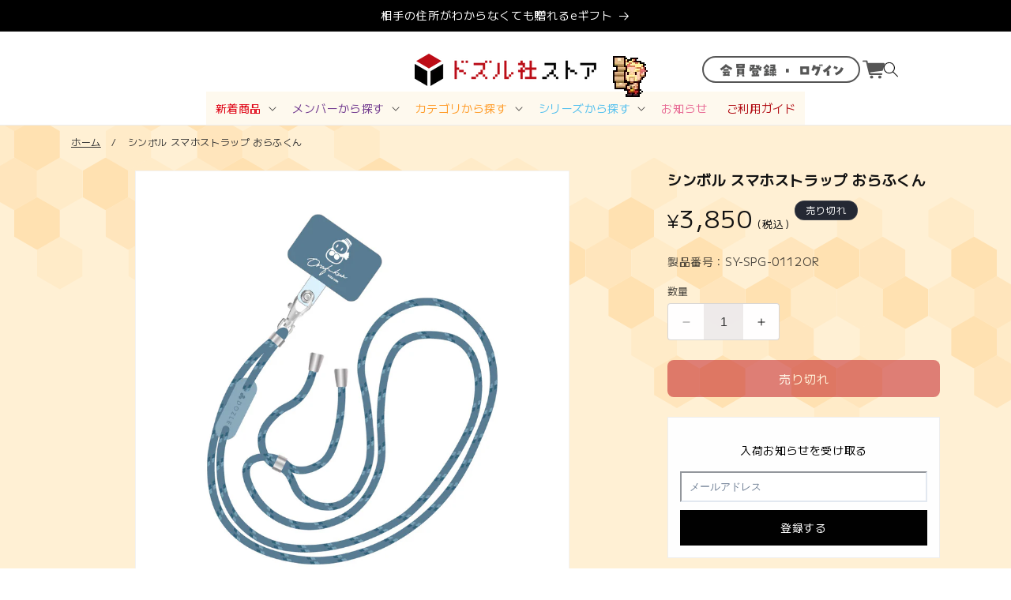

--- FILE ---
content_type: text/html; charset=utf-8
request_url: https://dozle-store.jp/products/sy-spg-0112or
body_size: 35890
content:
<!doctype html>
<html class="no-js" lang="ja">
  <head>
    <meta charset="utf-8">
    <meta http-equiv="X-UA-Compatible" content="IE=edge">
    <meta name="viewport" content="width=device-width,initial-scale=1">
    <meta name="theme-color" content="">
    <link rel="canonical" href="https://dozle-store.jp/products/sy-spg-0112or"><link rel="icon" type="image/png" href="//dozle-store.jp/cdn/shop/files/favicon_dozle_240927.png?crop=center&height=32&v=1727415554&width=32"><link rel="preconnect" href="https://fonts.shopifycdn.com" crossorigin><title>
      シンボル スマホストラップ おらふくん
 &ndash; ドズル社ストア</title>

    
      <meta name="description" content="ダークカラーで日常使いしやすいデザインのスマホストラップです。 【サイズ】ストラップ：1500mm × 6mm フォンタブ：40mm × 56mm">
    

    

<meta property="og:site_name" content="ドズル社ストア">
<meta property="og:url" content="https://dozle-store.jp/products/sy-spg-0112or">
<meta property="og:title" content="シンボル スマホストラップ おらふくん">
<meta property="og:type" content="product">
<meta property="og:description" content="ダークカラーで日常使いしやすいデザインのスマホストラップです。 【サイズ】ストラップ：1500mm × 6mm フォンタブ：40mm × 56mm"><meta property="og:image" content="http://dozle-store.jp/cdn/shop/files/SY-SPG-0112OR.jpg?v=1754381029">
  <meta property="og:image:secure_url" content="https://dozle-store.jp/cdn/shop/files/SY-SPG-0112OR.jpg?v=1754381029">
  <meta property="og:image:width" content="1000">
  <meta property="og:image:height" content="1000"><meta property="og:price:amount" content="3,850">
  <meta property="og:price:currency" content="JPY"><meta name="twitter:site" content="@dozle_official"><meta name="twitter:card" content="summary_large_image">
<meta name="twitter:title" content="シンボル スマホストラップ おらふくん">
<meta name="twitter:description" content="ダークカラーで日常使いしやすいデザインのスマホストラップです。 【サイズ】ストラップ：1500mm × 6mm フォンタブ：40mm × 56mm">


    <!-- Google Tag Manager -->
    <script>
      (function(w,d,s,l,i){w[l]=w[l]||[];w[l].push({'gtm.start':
      new Date().getTime(),event:'gtm.js'});var f=d.getElementsByTagName(s)[0],
      j=d.createElement(s),dl=l!='dataLayer'?'&l='+l:'';j.async=true;j.src=
      'https://www.googletagmanager.com/gtm.js?id='+i+dl;f.parentNode.insertBefore(j,f);
      })(window,document,'script','dataLayer','GTM-T5L37LKC');
    </script>
    <!-- End Google Tag Manager -->
    
    <script src="//dozle-store.jp/cdn/shop/t/51/assets/constants.js?v=58251544750838685771763109155" defer="defer"></script>
    <script src="//dozle-store.jp/cdn/shop/t/51/assets/pubsub.js?v=158357773527763999511763109155" defer="defer"></script>
    <script src="//dozle-store.jp/cdn/shop/t/51/assets/global.js?v=40820548392383841591763109153" defer="defer"></script>
    <script src="https://cdn.jsdelivr.net/npm/@splidejs/splide@4.1.4/dist/js/splide.min.js"></script>
    <link rel="stylesheet" href="https://cdn.jsdelivr.net/npm/@splidejs/splide@4.1.4/dist/css/splide.min.css">
    <script type="text/javascript" src="https://cdnjs.cloudflare.com/ajax/libs/jquery/3.6.0/jquery.min.js"></script><script src="//dozle-store.jp/cdn/shop/t/51/assets/animations.js?v=88693664871331136111763109152" defer="defer"></script><link rel="stylesheet" href="//cdn.jsdelivr.net/npm/slick-carousel@1.8.1/slick/slick.css">
    <script src="//ajax.googleapis.com/ajax/libs/jquery/3.4.1/jquery.min.js" defer="defer"></script>
    <script src="//cdn.jsdelivr.net/npm/slick-carousel@1.8.1/slick/slick.min.js" defer="defer"></script>
    <script src="//dozle-store.jp/cdn/shop/t/51/assets/index.js?v=113020560296116751321763109153" defer="defer"></script>
   
    

    <script>window.performance && window.performance.mark && window.performance.mark('shopify.content_for_header.start');</script><meta name="google-site-verification" content="fBWRW4VUGK0fZpT3Rq6km2KC5aojtf882czP4O2OozA">
<meta name="facebook-domain-verification" content="tchi0sut7wsooq2f3zf8nx9oa28tc7">
<meta id="shopify-digital-wallet" name="shopify-digital-wallet" content="/84073185554/digital_wallets/dialog">
<meta name="shopify-checkout-api-token" content="ac798d03f30f448b5b7a687258d59792">
<link rel="alternate" type="application/json+oembed" href="https://dozle-store.jp/products/sy-spg-0112or.oembed">
<script async="async" src="/checkouts/internal/preloads.js?locale=ja-JP"></script>
<link rel="preconnect" href="https://shop.app" crossorigin="anonymous">
<script async="async" src="https://shop.app/checkouts/internal/preloads.js?locale=ja-JP&shop_id=84073185554" crossorigin="anonymous"></script>
<script id="shopify-features" type="application/json">{"accessToken":"ac798d03f30f448b5b7a687258d59792","betas":["rich-media-storefront-analytics"],"domain":"dozle-store.jp","predictiveSearch":false,"shopId":84073185554,"locale":"ja"}</script>
<script>var Shopify = Shopify || {};
Shopify.shop = "store-dozle.myshopify.com";
Shopify.locale = "ja";
Shopify.currency = {"active":"JPY","rate":"1.0"};
Shopify.country = "JP";
Shopify.theme = {"name":"dozle\/main","id":179863355666,"schema_name":"Dawn","schema_version":"12.0.0","theme_store_id":null,"role":"main"};
Shopify.theme.handle = "null";
Shopify.theme.style = {"id":null,"handle":null};
Shopify.cdnHost = "dozle-store.jp/cdn";
Shopify.routes = Shopify.routes || {};
Shopify.routes.root = "/";</script>
<script type="module">!function(o){(o.Shopify=o.Shopify||{}).modules=!0}(window);</script>
<script>!function(o){function n(){var o=[];function n(){o.push(Array.prototype.slice.apply(arguments))}return n.q=o,n}var t=o.Shopify=o.Shopify||{};t.loadFeatures=n(),t.autoloadFeatures=n()}(window);</script>
<script>
  window.ShopifyPay = window.ShopifyPay || {};
  window.ShopifyPay.apiHost = "shop.app\/pay";
  window.ShopifyPay.redirectState = null;
</script>
<script id="shop-js-analytics" type="application/json">{"pageType":"product"}</script>
<script defer="defer" async type="module" src="//dozle-store.jp/cdn/shopifycloud/shop-js/modules/v2/client.init-shop-cart-sync_CRO8OuKI.ja.esm.js"></script>
<script defer="defer" async type="module" src="//dozle-store.jp/cdn/shopifycloud/shop-js/modules/v2/chunk.common_A56sv42F.esm.js"></script>
<script type="module">
  await import("//dozle-store.jp/cdn/shopifycloud/shop-js/modules/v2/client.init-shop-cart-sync_CRO8OuKI.ja.esm.js");
await import("//dozle-store.jp/cdn/shopifycloud/shop-js/modules/v2/chunk.common_A56sv42F.esm.js");

  window.Shopify.SignInWithShop?.initShopCartSync?.({"fedCMEnabled":true,"windoidEnabled":true});

</script>
<script>
  window.Shopify = window.Shopify || {};
  if (!window.Shopify.featureAssets) window.Shopify.featureAssets = {};
  window.Shopify.featureAssets['shop-js'] = {"shop-cart-sync":["modules/v2/client.shop-cart-sync_Rbupk0-S.ja.esm.js","modules/v2/chunk.common_A56sv42F.esm.js"],"init-fed-cm":["modules/v2/client.init-fed-cm_Brlme73P.ja.esm.js","modules/v2/chunk.common_A56sv42F.esm.js"],"shop-button":["modules/v2/client.shop-button_CAOYMen2.ja.esm.js","modules/v2/chunk.common_A56sv42F.esm.js"],"shop-cash-offers":["modules/v2/client.shop-cash-offers_ivvZeP39.ja.esm.js","modules/v2/chunk.common_A56sv42F.esm.js","modules/v2/chunk.modal_ILhUGby7.esm.js"],"init-windoid":["modules/v2/client.init-windoid_BLzf7E_S.ja.esm.js","modules/v2/chunk.common_A56sv42F.esm.js"],"init-shop-email-lookup-coordinator":["modules/v2/client.init-shop-email-lookup-coordinator_Dz-pgYZI.ja.esm.js","modules/v2/chunk.common_A56sv42F.esm.js"],"shop-toast-manager":["modules/v2/client.shop-toast-manager_BRuj-JEc.ja.esm.js","modules/v2/chunk.common_A56sv42F.esm.js"],"shop-login-button":["modules/v2/client.shop-login-button_DgSCIKnN.ja.esm.js","modules/v2/chunk.common_A56sv42F.esm.js","modules/v2/chunk.modal_ILhUGby7.esm.js"],"avatar":["modules/v2/client.avatar_BTnouDA3.ja.esm.js"],"pay-button":["modules/v2/client.pay-button_CxybczQF.ja.esm.js","modules/v2/chunk.common_A56sv42F.esm.js"],"init-shop-cart-sync":["modules/v2/client.init-shop-cart-sync_CRO8OuKI.ja.esm.js","modules/v2/chunk.common_A56sv42F.esm.js"],"init-customer-accounts":["modules/v2/client.init-customer-accounts_B7JfRd7a.ja.esm.js","modules/v2/client.shop-login-button_DgSCIKnN.ja.esm.js","modules/v2/chunk.common_A56sv42F.esm.js","modules/v2/chunk.modal_ILhUGby7.esm.js"],"init-shop-for-new-customer-accounts":["modules/v2/client.init-shop-for-new-customer-accounts_DuVdZwgs.ja.esm.js","modules/v2/client.shop-login-button_DgSCIKnN.ja.esm.js","modules/v2/chunk.common_A56sv42F.esm.js","modules/v2/chunk.modal_ILhUGby7.esm.js"],"init-customer-accounts-sign-up":["modules/v2/client.init-customer-accounts-sign-up_Bo1CzG-w.ja.esm.js","modules/v2/client.shop-login-button_DgSCIKnN.ja.esm.js","modules/v2/chunk.common_A56sv42F.esm.js","modules/v2/chunk.modal_ILhUGby7.esm.js"],"checkout-modal":["modules/v2/client.checkout-modal_B2T2_lCJ.ja.esm.js","modules/v2/chunk.common_A56sv42F.esm.js","modules/v2/chunk.modal_ILhUGby7.esm.js"],"shop-follow-button":["modules/v2/client.shop-follow-button_Bkz4TQZn.ja.esm.js","modules/v2/chunk.common_A56sv42F.esm.js","modules/v2/chunk.modal_ILhUGby7.esm.js"],"lead-capture":["modules/v2/client.lead-capture_C6eAi-6_.ja.esm.js","modules/v2/chunk.common_A56sv42F.esm.js","modules/v2/chunk.modal_ILhUGby7.esm.js"],"shop-login":["modules/v2/client.shop-login_QcPsljo4.ja.esm.js","modules/v2/chunk.common_A56sv42F.esm.js","modules/v2/chunk.modal_ILhUGby7.esm.js"],"payment-terms":["modules/v2/client.payment-terms_Dt9LCeZF.ja.esm.js","modules/v2/chunk.common_A56sv42F.esm.js","modules/v2/chunk.modal_ILhUGby7.esm.js"]};
</script>
<script>(function() {
  var isLoaded = false;
  function asyncLoad() {
    if (isLoaded) return;
    isLoaded = true;
    var urls = ["https:\/\/s3-us-west-2.amazonaws.com\/da-restock\/da-restock.js?shop=store-dozle.myshopify.com"];
    for (var i = 0; i < urls.length; i++) {
      var s = document.createElement('script');
      s.type = 'text/javascript';
      s.async = true;
      s.src = urls[i];
      var x = document.getElementsByTagName('script')[0];
      x.parentNode.insertBefore(s, x);
    }
  };
  if(window.attachEvent) {
    window.attachEvent('onload', asyncLoad);
  } else {
    window.addEventListener('load', asyncLoad, false);
  }
})();</script>
<script id="__st">var __st={"a":84073185554,"offset":32400,"reqid":"885fab8a-1226-43b1-a38f-1dc29bcfca80-1768441861","pageurl":"dozle-store.jp\/products\/sy-spg-0112or","u":"2b652757a46c","p":"product","rtyp":"product","rid":9182065819922};</script>
<script>window.ShopifyPaypalV4VisibilityTracking = true;</script>
<script id="form-persister">!function(){'use strict';const t='contact',e='new_comment',n=[[t,t],['blogs',e],['comments',e],[t,'customer']],o='password',r='form_key',c=['recaptcha-v3-token','g-recaptcha-response','h-captcha-response',o],s=()=>{try{return window.sessionStorage}catch{return}},i='__shopify_v',u=t=>t.elements[r],a=function(){const t=[...n].map((([t,e])=>`form[action*='/${t}']:not([data-nocaptcha='true']) input[name='form_type'][value='${e}']`)).join(',');var e;return e=t,()=>e?[...document.querySelectorAll(e)].map((t=>t.form)):[]}();function m(t){const e=u(t);a().includes(t)&&(!e||!e.value)&&function(t){try{if(!s())return;!function(t){const e=s();if(!e)return;const n=u(t);if(!n)return;const o=n.value;o&&e.removeItem(o)}(t);const e=Array.from(Array(32),(()=>Math.random().toString(36)[2])).join('');!function(t,e){u(t)||t.append(Object.assign(document.createElement('input'),{type:'hidden',name:r})),t.elements[r].value=e}(t,e),function(t,e){const n=s();if(!n)return;const r=[...t.querySelectorAll(`input[type='${o}']`)].map((({name:t})=>t)),u=[...c,...r],a={};for(const[o,c]of new FormData(t).entries())u.includes(o)||(a[o]=c);n.setItem(e,JSON.stringify({[i]:1,action:t.action,data:a}))}(t,e)}catch(e){console.error('failed to persist form',e)}}(t)}const f=t=>{if('true'===t.dataset.persistBound)return;const e=function(t,e){const n=function(t){return'function'==typeof t.submit?t.submit:HTMLFormElement.prototype.submit}(t).bind(t);return function(){let t;return()=>{t||(t=!0,(()=>{try{e(),n()}catch(t){(t=>{console.error('form submit failed',t)})(t)}})(),setTimeout((()=>t=!1),250))}}()}(t,(()=>{m(t)}));!function(t,e){if('function'==typeof t.submit&&'function'==typeof e)try{t.submit=e}catch{}}(t,e),t.addEventListener('submit',(t=>{t.preventDefault(),e()})),t.dataset.persistBound='true'};!function(){function t(t){const e=(t=>{const e=t.target;return e instanceof HTMLFormElement?e:e&&e.form})(t);e&&m(e)}document.addEventListener('submit',t),document.addEventListener('DOMContentLoaded',(()=>{const e=a();for(const t of e)f(t);var n;n=document.body,new window.MutationObserver((t=>{for(const e of t)if('childList'===e.type&&e.addedNodes.length)for(const t of e.addedNodes)1===t.nodeType&&'FORM'===t.tagName&&a().includes(t)&&f(t)})).observe(n,{childList:!0,subtree:!0,attributes:!1}),document.removeEventListener('submit',t)}))}()}();</script>
<script integrity="sha256-4kQ18oKyAcykRKYeNunJcIwy7WH5gtpwJnB7kiuLZ1E=" data-source-attribution="shopify.loadfeatures" defer="defer" src="//dozle-store.jp/cdn/shopifycloud/storefront/assets/storefront/load_feature-a0a9edcb.js" crossorigin="anonymous"></script>
<script crossorigin="anonymous" defer="defer" src="//dozle-store.jp/cdn/shopifycloud/storefront/assets/shopify_pay/storefront-65b4c6d7.js?v=20250812"></script>
<script data-source-attribution="shopify.dynamic_checkout.dynamic.init">var Shopify=Shopify||{};Shopify.PaymentButton=Shopify.PaymentButton||{isStorefrontPortableWallets:!0,init:function(){window.Shopify.PaymentButton.init=function(){};var t=document.createElement("script");t.src="https://dozle-store.jp/cdn/shopifycloud/portable-wallets/latest/portable-wallets.ja.js",t.type="module",document.head.appendChild(t)}};
</script>
<script data-source-attribution="shopify.dynamic_checkout.buyer_consent">
  function portableWalletsHideBuyerConsent(e){var t=document.getElementById("shopify-buyer-consent"),n=document.getElementById("shopify-subscription-policy-button");t&&n&&(t.classList.add("hidden"),t.setAttribute("aria-hidden","true"),n.removeEventListener("click",e))}function portableWalletsShowBuyerConsent(e){var t=document.getElementById("shopify-buyer-consent"),n=document.getElementById("shopify-subscription-policy-button");t&&n&&(t.classList.remove("hidden"),t.removeAttribute("aria-hidden"),n.addEventListener("click",e))}window.Shopify?.PaymentButton&&(window.Shopify.PaymentButton.hideBuyerConsent=portableWalletsHideBuyerConsent,window.Shopify.PaymentButton.showBuyerConsent=portableWalletsShowBuyerConsent);
</script>
<script data-source-attribution="shopify.dynamic_checkout.cart.bootstrap">document.addEventListener("DOMContentLoaded",(function(){function t(){return document.querySelector("shopify-accelerated-checkout-cart, shopify-accelerated-checkout")}if(t())Shopify.PaymentButton.init();else{new MutationObserver((function(e,n){t()&&(Shopify.PaymentButton.init(),n.disconnect())})).observe(document.body,{childList:!0,subtree:!0})}}));
</script>
<link id="shopify-accelerated-checkout-styles" rel="stylesheet" media="screen" href="https://dozle-store.jp/cdn/shopifycloud/portable-wallets/latest/accelerated-checkout-backwards-compat.css" crossorigin="anonymous">
<style id="shopify-accelerated-checkout-cart">
        #shopify-buyer-consent {
  margin-top: 1em;
  display: inline-block;
  width: 100%;
}

#shopify-buyer-consent.hidden {
  display: none;
}

#shopify-subscription-policy-button {
  background: none;
  border: none;
  padding: 0;
  text-decoration: underline;
  font-size: inherit;
  cursor: pointer;
}

#shopify-subscription-policy-button::before {
  box-shadow: none;
}

      </style>
<script id="sections-script" data-sections="header" defer="defer" src="//dozle-store.jp/cdn/shop/t/51/compiled_assets/scripts.js?12487"></script>
<script>window.performance && window.performance.mark && window.performance.mark('shopify.content_for_header.end');</script>


    <style data-shopify>
      @font-face {
  font-family: "M PLUS 1";
  font-weight: 400;
  font-style: normal;
  font-display: swap;
  src: url("//dozle-store.jp/cdn/fonts/m_plus_1/mplus1_n4.cad2f08174e6ebea7ec6b4709ac9bfdc6c234e9f.woff2") format("woff2"),
       url("//dozle-store.jp/cdn/fonts/m_plus_1/mplus1_n4.758166fcd30f332323a69ebe95534c872722d3cd.woff") format("woff");
}

      @font-face {
  font-family: "M PLUS 1";
  font-weight: 700;
  font-style: normal;
  font-display: swap;
  src: url("//dozle-store.jp/cdn/fonts/m_plus_1/mplus1_n7.d41cba0c4d40e89ddcdcdaf3f80e93020d5dde1a.woff2") format("woff2"),
       url("//dozle-store.jp/cdn/fonts/m_plus_1/mplus1_n7.97c542408f5d240c748f12a4b8be393707ae1e55.woff") format("woff");
}

      
      
      @font-face {
  font-family: "M PLUS 1";
  font-weight: 400;
  font-style: normal;
  font-display: swap;
  src: url("//dozle-store.jp/cdn/fonts/m_plus_1/mplus1_n4.cad2f08174e6ebea7ec6b4709ac9bfdc6c234e9f.woff2") format("woff2"),
       url("//dozle-store.jp/cdn/fonts/m_plus_1/mplus1_n4.758166fcd30f332323a69ebe95534c872722d3cd.woff") format("woff");
}


      
        :root,
        .color-background-1 {
          --color-background: 255,255,255;
        
          --gradient-background: #ffffff;
        

        

        --color-foreground: 18,18,18;
        --color-background-contrast: 191,191,191;
        --color-shadow: 18,18,18;
        --color-button: 188,12,22;
        --color-button-text: 255,255,255;
        --color-secondary-button: 255,255,255;
        --color-secondary-button-text: 18,18,18;
        --color-link: 18,18,18;
        --color-badge-foreground: 18,18,18;
        --color-badge-background: 255,255,255;
        --color-badge-border: 18,18,18;
        --payment-terms-background-color: rgb(255 255 255);
      }
      
        
        .color-background-2 {
          --color-background: 0,0,0;
        
          --gradient-background: rgba(0,0,0,0);
        

        

        --color-foreground: 18,18,18;
        --color-background-contrast: 128,128,128;
        --color-shadow: 18,18,18;
        --color-button: 18,18,18;
        --color-button-text: 243,243,243;
        --color-secondary-button: 0,0,0;
        --color-secondary-button-text: 18,18,18;
        --color-link: 18,18,18;
        --color-badge-foreground: 18,18,18;
        --color-badge-background: 0,0,0;
        --color-badge-border: 18,18,18;
        --payment-terms-background-color: rgb(0 0 0);
      }
      
        
        .color-inverse {
          --color-background: 36,40,51;
        
          --gradient-background: #242833;
        

        

        --color-foreground: 255,255,255;
        --color-background-contrast: 47,52,66;
        --color-shadow: 18,18,18;
        --color-button: 255,255,255;
        --color-button-text: 0,0,0;
        --color-secondary-button: 36,40,51;
        --color-secondary-button-text: 255,255,255;
        --color-link: 255,255,255;
        --color-badge-foreground: 255,255,255;
        --color-badge-background: 36,40,51;
        --color-badge-border: 255,255,255;
        --payment-terms-background-color: rgb(36 40 51);
      }
      
        
        .color-accent-1 {
          --color-background: 0,0,0;
        
          --gradient-background: #000000;
        

        

        --color-foreground: 255,255,255;
        --color-background-contrast: 128,128,128;
        --color-shadow: 18,18,18;
        --color-button: 255,255,255;
        --color-button-text: 18,18,18;
        --color-secondary-button: 0,0,0;
        --color-secondary-button-text: 255,255,255;
        --color-link: 255,255,255;
        --color-badge-foreground: 255,255,255;
        --color-badge-background: 0,0,0;
        --color-badge-border: 255,255,255;
        --payment-terms-background-color: rgb(0 0 0);
      }
      
        
        .color-accent-2 {
          --color-background: 0,0,0;
        
          --gradient-background: #000000;
        

        

        --color-foreground: 255,255,255;
        --color-background-contrast: 128,128,128;
        --color-shadow: 18,18,18;
        --color-button: 255,255,255;
        --color-button-text: 51,79,180;
        --color-secondary-button: 0,0,0;
        --color-secondary-button-text: 255,255,255;
        --color-link: 255,255,255;
        --color-badge-foreground: 255,255,255;
        --color-badge-background: 0,0,0;
        --color-badge-border: 255,255,255;
        --payment-terms-background-color: rgb(0 0 0);
      }
      

      body, .color-background-1, .color-background-2, .color-inverse, .color-accent-1, .color-accent-2 {
        color: rgba(var(--color-foreground), 0.75);
        background-color: rgb(var(--color-background));
      }

      :root {
        --font-body-family: "M PLUS 1", sans-serif;
        --font-body-style: normal;
        --font-body-weight: 400;
        --font-body-weight-bold: 700;

        --font-heading-family: "M PLUS 1", sans-serif;
        --font-heading-style: normal;
        --font-heading-weight: 400;

        --font-body-scale: 1.0;
        --font-heading-scale: 1.0;

        --media-padding: px;
        --media-border-opacity: 0.05;
        --media-border-width: 1px;
        --media-radius: 0px;
        --media-shadow-opacity: 0.0;
        --media-shadow-horizontal-offset: 0px;
        --media-shadow-vertical-offset: 4px;
        --media-shadow-blur-radius: 5px;
        --media-shadow-visible: 0;

        --page-width: 120rem;
        --page-width-margin: 0rem;

        --product-card-image-padding: 0.0rem;
        --product-card-corner-radius: 0.0rem;
        --product-card-text-alignment: left;
        --product-card-border-width: 0.0rem;
        --product-card-border-opacity: 0.1;
        --product-card-shadow-opacity: 0.0;
        --product-card-shadow-visible: 0;
        --product-card-shadow-horizontal-offset: 0.0rem;
        --product-card-shadow-vertical-offset: 0.4rem;
        --product-card-shadow-blur-radius: 0.5rem;

        --collection-card-image-padding: 0.0rem;
        --collection-card-corner-radius: 0.0rem;
        --collection-card-text-alignment: left;
        --collection-card-border-width: 0.0rem;
        --collection-card-border-opacity: 0.1;
        --collection-card-shadow-opacity: 0.0;
        --collection-card-shadow-visible: 0;
        --collection-card-shadow-horizontal-offset: 0.0rem;
        --collection-card-shadow-vertical-offset: 0.4rem;
        --collection-card-shadow-blur-radius: 0.5rem;

        --blog-card-image-padding: 0.0rem;
        --blog-card-corner-radius: 0.0rem;
        --blog-card-text-alignment: left;
        --blog-card-border-width: 0.0rem;
        --blog-card-border-opacity: 0.1;
        --blog-card-shadow-opacity: 0.0;
        --blog-card-shadow-visible: 0;
        --blog-card-shadow-horizontal-offset: 0.0rem;
        --blog-card-shadow-vertical-offset: 0.4rem;
        --blog-card-shadow-blur-radius: 0.5rem;

        --badge-corner-radius: 4.0rem;

        --popup-border-width: 1px;
        --popup-border-opacity: 0.1;
        --popup-corner-radius: 0px;
        --popup-shadow-opacity: 0.05;
        --popup-shadow-horizontal-offset: 0px;
        --popup-shadow-vertical-offset: 4px;
        --popup-shadow-blur-radius: 5px;

        --drawer-border-width: 1px;
        --drawer-border-opacity: 0.1;
        --drawer-shadow-opacity: 0.0;
        --drawer-shadow-horizontal-offset: 0px;
        --drawer-shadow-vertical-offset: 4px;
        --drawer-shadow-blur-radius: 5px;

        --spacing-sections-desktop: 0px;
        --spacing-sections-mobile: 0px;

        --grid-desktop-vertical-spacing: 8px;
        --grid-desktop-horizontal-spacing: 8px;
        --grid-mobile-vertical-spacing: 4px;
        --grid-mobile-horizontal-spacing: 4px;

        --text-boxes-border-opacity: 0.1;
        --text-boxes-border-width: 0px;
        --text-boxes-radius: 0px;
        --text-boxes-shadow-opacity: 0.0;
        --text-boxes-shadow-visible: 0;
        --text-boxes-shadow-horizontal-offset: 0px;
        --text-boxes-shadow-vertical-offset: 4px;
        --text-boxes-shadow-blur-radius: 5px;

        --buttons-radius: 0px;
        --buttons-radius-outset: 0px;
        --buttons-border-width: 1px;
        --buttons-border-opacity: 1.0;
        --buttons-shadow-opacity: 0.0;
        --buttons-shadow-visible: 0;
        --buttons-shadow-horizontal-offset: 0px;
        --buttons-shadow-vertical-offset: 4px;
        --buttons-shadow-blur-radius: 5px;
        --buttons-border-offset: 0px;

        --inputs-radius: 0px;
        --inputs-border-width: 1px;
        --inputs-border-opacity: 0.55;
        --inputs-shadow-opacity: 0.0;
        --inputs-shadow-horizontal-offset: 0px;
        --inputs-margin-offset: 0px;
        --inputs-shadow-vertical-offset: 4px;
        --inputs-shadow-blur-radius: 5px;
        --inputs-radius-outset: 0px;

        --variant-pills-radius: 40px;
        --variant-pills-border-width: 1px;
        --variant-pills-border-opacity: 0.55;
        --variant-pills-shadow-opacity: 0.0;
        --variant-pills-shadow-horizontal-offset: 0px;
        --variant-pills-shadow-vertical-offset: 4px;
        --variant-pills-shadow-blur-radius: 5px;
      }

      *,
      *::before,
      *::after {
        box-sizing: inherit;
      }

      html {
        box-sizing: border-box;
        font-size: calc(var(--font-body-scale) * 62.5%);
        height: 100%;
      }

      body {
        display: grid;
        grid-template-rows: auto auto 1fr auto;
        grid-template-columns: 100%;
        min-height: 100%;
        margin: 0;
        font-size: 1.5rem;
        letter-spacing: 0.06rem;
        line-height: calc(1 + 0.8 / var(--font-body-scale));
        font-family: var(--font-body-family);
        font-style: var(--font-body-style);
        font-weight: var(--font-body-weight);
      }

      @media screen and (min-width: 750px) {
        body {
          font-size: 1.6rem;
        }
      }
    </style>

    <link href="//dozle-store.jp/cdn/shop/t/51/assets/base.css?v=122866530002685267971763109153" rel="stylesheet" type="text/css" media="all" />
    <link href="//dozle-store.jp/cdn/shop/t/51/assets/component-card.css?v=11469293100223554981763109153" rel="stylesheet" type="text/css" media="all" />
    <link href="//dozle-store.jp/cdn/shop/t/51/assets/custom.css?v=20164189840899334661763373010" rel="stylesheet" type="text/css" media="all" />
<link rel="preload" as="font" href="//dozle-store.jp/cdn/fonts/m_plus_1/mplus1_n4.cad2f08174e6ebea7ec6b4709ac9bfdc6c234e9f.woff2" type="font/woff2" crossorigin><link rel="preload" as="font" href="//dozle-store.jp/cdn/fonts/m_plus_1/mplus1_n4.cad2f08174e6ebea7ec6b4709ac9bfdc6c234e9f.woff2" type="font/woff2" crossorigin><script>
      document.documentElement.className = document.documentElement.className.replace('no-js', 'js');
      if (Shopify.designMode) {
        document.documentElement.classList.add('shopify-design-mode');
      }
    </script>

    <script type="text/javascript">
    (function(c,l,a,r,i,t,y){
        c[a]=c[a]||function(){(c[a].q=c[a].q||[]).push(arguments)};
        t=l.createElement(r);t.async=1;t.src="https://www.clarity.ms/tag/"+i;
        y=l.getElementsByTagName(r)[0];y.parentNode.insertBefore(t,y);
    })(window, document, "clarity", "script", "o97dapbwvk");
</script>
    
  <!-- BEGIN app block: shopify://apps/anygift/blocks/app-embed/3155ad86-5ab9-4640-9764-ae5500262016 --><script async src="https://d1jf9jg4xqwtsf.cloudfront.net/online-store.js"></script>


<!-- END app block --><script src="https://cdn.shopify.com/extensions/8a73ca8c-e52c-403e-a285-960b1a039a01/alert-me-restock-alerts-18/assets/da-restock.js" type="text/javascript" defer="defer"></script>
<link href="https://cdn.shopify.com/extensions/8a73ca8c-e52c-403e-a285-960b1a039a01/alert-me-restock-alerts-18/assets/da-restock.css" rel="stylesheet" type="text/css" media="all">
<link href="https://monorail-edge.shopifysvc.com" rel="dns-prefetch">
<script>(function(){if ("sendBeacon" in navigator && "performance" in window) {try {var session_token_from_headers = performance.getEntriesByType('navigation')[0].serverTiming.find(x => x.name == '_s').description;} catch {var session_token_from_headers = undefined;}var session_cookie_matches = document.cookie.match(/_shopify_s=([^;]*)/);var session_token_from_cookie = session_cookie_matches && session_cookie_matches.length === 2 ? session_cookie_matches[1] : "";var session_token = session_token_from_headers || session_token_from_cookie || "";function handle_abandonment_event(e) {var entries = performance.getEntries().filter(function(entry) {return /monorail-edge.shopifysvc.com/.test(entry.name);});if (!window.abandonment_tracked && entries.length === 0) {window.abandonment_tracked = true;var currentMs = Date.now();var navigation_start = performance.timing.navigationStart;var payload = {shop_id: 84073185554,url: window.location.href,navigation_start,duration: currentMs - navigation_start,session_token,page_type: "product"};window.navigator.sendBeacon("https://monorail-edge.shopifysvc.com/v1/produce", JSON.stringify({schema_id: "online_store_buyer_site_abandonment/1.1",payload: payload,metadata: {event_created_at_ms: currentMs,event_sent_at_ms: currentMs}}));}}window.addEventListener('pagehide', handle_abandonment_event);}}());</script>
<script id="web-pixels-manager-setup">(function e(e,d,r,n,o){if(void 0===o&&(o={}),!Boolean(null===(a=null===(i=window.Shopify)||void 0===i?void 0:i.analytics)||void 0===a?void 0:a.replayQueue)){var i,a;window.Shopify=window.Shopify||{};var t=window.Shopify;t.analytics=t.analytics||{};var s=t.analytics;s.replayQueue=[],s.publish=function(e,d,r){return s.replayQueue.push([e,d,r]),!0};try{self.performance.mark("wpm:start")}catch(e){}var l=function(){var e={modern:/Edge?\/(1{2}[4-9]|1[2-9]\d|[2-9]\d{2}|\d{4,})\.\d+(\.\d+|)|Firefox\/(1{2}[4-9]|1[2-9]\d|[2-9]\d{2}|\d{4,})\.\d+(\.\d+|)|Chrom(ium|e)\/(9{2}|\d{3,})\.\d+(\.\d+|)|(Maci|X1{2}).+ Version\/(15\.\d+|(1[6-9]|[2-9]\d|\d{3,})\.\d+)([,.]\d+|)( \(\w+\)|)( Mobile\/\w+|) Safari\/|Chrome.+OPR\/(9{2}|\d{3,})\.\d+\.\d+|(CPU[ +]OS|iPhone[ +]OS|CPU[ +]iPhone|CPU IPhone OS|CPU iPad OS)[ +]+(15[._]\d+|(1[6-9]|[2-9]\d|\d{3,})[._]\d+)([._]\d+|)|Android:?[ /-](13[3-9]|1[4-9]\d|[2-9]\d{2}|\d{4,})(\.\d+|)(\.\d+|)|Android.+Firefox\/(13[5-9]|1[4-9]\d|[2-9]\d{2}|\d{4,})\.\d+(\.\d+|)|Android.+Chrom(ium|e)\/(13[3-9]|1[4-9]\d|[2-9]\d{2}|\d{4,})\.\d+(\.\d+|)|SamsungBrowser\/([2-9]\d|\d{3,})\.\d+/,legacy:/Edge?\/(1[6-9]|[2-9]\d|\d{3,})\.\d+(\.\d+|)|Firefox\/(5[4-9]|[6-9]\d|\d{3,})\.\d+(\.\d+|)|Chrom(ium|e)\/(5[1-9]|[6-9]\d|\d{3,})\.\d+(\.\d+|)([\d.]+$|.*Safari\/(?![\d.]+ Edge\/[\d.]+$))|(Maci|X1{2}).+ Version\/(10\.\d+|(1[1-9]|[2-9]\d|\d{3,})\.\d+)([,.]\d+|)( \(\w+\)|)( Mobile\/\w+|) Safari\/|Chrome.+OPR\/(3[89]|[4-9]\d|\d{3,})\.\d+\.\d+|(CPU[ +]OS|iPhone[ +]OS|CPU[ +]iPhone|CPU IPhone OS|CPU iPad OS)[ +]+(10[._]\d+|(1[1-9]|[2-9]\d|\d{3,})[._]\d+)([._]\d+|)|Android:?[ /-](13[3-9]|1[4-9]\d|[2-9]\d{2}|\d{4,})(\.\d+|)(\.\d+|)|Mobile Safari.+OPR\/([89]\d|\d{3,})\.\d+\.\d+|Android.+Firefox\/(13[5-9]|1[4-9]\d|[2-9]\d{2}|\d{4,})\.\d+(\.\d+|)|Android.+Chrom(ium|e)\/(13[3-9]|1[4-9]\d|[2-9]\d{2}|\d{4,})\.\d+(\.\d+|)|Android.+(UC? ?Browser|UCWEB|U3)[ /]?(15\.([5-9]|\d{2,})|(1[6-9]|[2-9]\d|\d{3,})\.\d+)\.\d+|SamsungBrowser\/(5\.\d+|([6-9]|\d{2,})\.\d+)|Android.+MQ{2}Browser\/(14(\.(9|\d{2,})|)|(1[5-9]|[2-9]\d|\d{3,})(\.\d+|))(\.\d+|)|K[Aa][Ii]OS\/(3\.\d+|([4-9]|\d{2,})\.\d+)(\.\d+|)/},d=e.modern,r=e.legacy,n=navigator.userAgent;return n.match(d)?"modern":n.match(r)?"legacy":"unknown"}(),u="modern"===l?"modern":"legacy",c=(null!=n?n:{modern:"",legacy:""})[u],f=function(e){return[e.baseUrl,"/wpm","/b",e.hashVersion,"modern"===e.buildTarget?"m":"l",".js"].join("")}({baseUrl:d,hashVersion:r,buildTarget:u}),m=function(e){var d=e.version,r=e.bundleTarget,n=e.surface,o=e.pageUrl,i=e.monorailEndpoint;return{emit:function(e){var a=e.status,t=e.errorMsg,s=(new Date).getTime(),l=JSON.stringify({metadata:{event_sent_at_ms:s},events:[{schema_id:"web_pixels_manager_load/3.1",payload:{version:d,bundle_target:r,page_url:o,status:a,surface:n,error_msg:t},metadata:{event_created_at_ms:s}}]});if(!i)return console&&console.warn&&console.warn("[Web Pixels Manager] No Monorail endpoint provided, skipping logging."),!1;try{return self.navigator.sendBeacon.bind(self.navigator)(i,l)}catch(e){}var u=new XMLHttpRequest;try{return u.open("POST",i,!0),u.setRequestHeader("Content-Type","text/plain"),u.send(l),!0}catch(e){return console&&console.warn&&console.warn("[Web Pixels Manager] Got an unhandled error while logging to Monorail."),!1}}}}({version:r,bundleTarget:l,surface:e.surface,pageUrl:self.location.href,monorailEndpoint:e.monorailEndpoint});try{o.browserTarget=l,function(e){var d=e.src,r=e.async,n=void 0===r||r,o=e.onload,i=e.onerror,a=e.sri,t=e.scriptDataAttributes,s=void 0===t?{}:t,l=document.createElement("script"),u=document.querySelector("head"),c=document.querySelector("body");if(l.async=n,l.src=d,a&&(l.integrity=a,l.crossOrigin="anonymous"),s)for(var f in s)if(Object.prototype.hasOwnProperty.call(s,f))try{l.dataset[f]=s[f]}catch(e){}if(o&&l.addEventListener("load",o),i&&l.addEventListener("error",i),u)u.appendChild(l);else{if(!c)throw new Error("Did not find a head or body element to append the script");c.appendChild(l)}}({src:f,async:!0,onload:function(){if(!function(){var e,d;return Boolean(null===(d=null===(e=window.Shopify)||void 0===e?void 0:e.analytics)||void 0===d?void 0:d.initialized)}()){var d=window.webPixelsManager.init(e)||void 0;if(d){var r=window.Shopify.analytics;r.replayQueue.forEach((function(e){var r=e[0],n=e[1],o=e[2];d.publishCustomEvent(r,n,o)})),r.replayQueue=[],r.publish=d.publishCustomEvent,r.visitor=d.visitor,r.initialized=!0}}},onerror:function(){return m.emit({status:"failed",errorMsg:"".concat(f," has failed to load")})},sri:function(e){var d=/^sha384-[A-Za-z0-9+/=]+$/;return"string"==typeof e&&d.test(e)}(c)?c:"",scriptDataAttributes:o}),m.emit({status:"loading"})}catch(e){m.emit({status:"failed",errorMsg:(null==e?void 0:e.message)||"Unknown error"})}}})({shopId: 84073185554,storefrontBaseUrl: "https://dozle-store.jp",extensionsBaseUrl: "https://extensions.shopifycdn.com/cdn/shopifycloud/web-pixels-manager",monorailEndpoint: "https://monorail-edge.shopifysvc.com/unstable/produce_batch",surface: "storefront-renderer",enabledBetaFlags: ["2dca8a86"],webPixelsConfigList: [{"id":"870514962","configuration":"{\"config\":\"{\\\"google_tag_ids\\\":[\\\"GT-55NL65MV\\\"],\\\"target_country\\\":\\\"JP\\\",\\\"gtag_events\\\":[{\\\"type\\\":\\\"view_item\\\",\\\"action_label\\\":\\\"MC-FGP6GPZJTG\\\"},{\\\"type\\\":\\\"purchase\\\",\\\"action_label\\\":\\\"MC-FGP6GPZJTG\\\"},{\\\"type\\\":\\\"page_view\\\",\\\"action_label\\\":\\\"MC-FGP6GPZJTG\\\"}],\\\"enable_monitoring_mode\\\":false}\"}","eventPayloadVersion":"v1","runtimeContext":"OPEN","scriptVersion":"b2a88bafab3e21179ed38636efcd8a93","type":"APP","apiClientId":1780363,"privacyPurposes":[],"dataSharingAdjustments":{"protectedCustomerApprovalScopes":["read_customer_address","read_customer_email","read_customer_name","read_customer_personal_data","read_customer_phone"]}},{"id":"506724626","configuration":"{\"pixel_id\":\"510495878328282\",\"pixel_type\":\"facebook_pixel\",\"metaapp_system_user_token\":\"-\"}","eventPayloadVersion":"v1","runtimeContext":"OPEN","scriptVersion":"ca16bc87fe92b6042fbaa3acc2fbdaa6","type":"APP","apiClientId":2329312,"privacyPurposes":["ANALYTICS","MARKETING","SALE_OF_DATA"],"dataSharingAdjustments":{"protectedCustomerApprovalScopes":["read_customer_address","read_customer_email","read_customer_name","read_customer_personal_data","read_customer_phone"]}},{"id":"shopify-app-pixel","configuration":"{}","eventPayloadVersion":"v1","runtimeContext":"STRICT","scriptVersion":"0450","apiClientId":"shopify-pixel","type":"APP","privacyPurposes":["ANALYTICS","MARKETING"]},{"id":"shopify-custom-pixel","eventPayloadVersion":"v1","runtimeContext":"LAX","scriptVersion":"0450","apiClientId":"shopify-pixel","type":"CUSTOM","privacyPurposes":["ANALYTICS","MARKETING"]}],isMerchantRequest: false,initData: {"shop":{"name":"ドズル社ストア","paymentSettings":{"currencyCode":"JPY"},"myshopifyDomain":"store-dozle.myshopify.com","countryCode":"JP","storefrontUrl":"https:\/\/dozle-store.jp"},"customer":null,"cart":null,"checkout":null,"productVariants":[{"price":{"amount":3850.0,"currencyCode":"JPY"},"product":{"title":"シンボル スマホストラップ おらふくん","vendor":"ドズル社","id":"9182065819922","untranslatedTitle":"シンボル スマホストラップ おらふくん","url":"\/products\/sy-spg-0112or","type":""},"id":"48364598788370","image":{"src":"\/\/dozle-store.jp\/cdn\/shop\/files\/SY-SPG-0112OR.jpg?v=1754381029"},"sku":"SY-SPG-0112OR","title":"Default Title","untranslatedTitle":"Default Title"}],"purchasingCompany":null},},"https://dozle-store.jp/cdn","7cecd0b6w90c54c6cpe92089d5m57a67346",{"modern":"","legacy":""},{"shopId":"84073185554","storefrontBaseUrl":"https:\/\/dozle-store.jp","extensionBaseUrl":"https:\/\/extensions.shopifycdn.com\/cdn\/shopifycloud\/web-pixels-manager","surface":"storefront-renderer","enabledBetaFlags":"[\"2dca8a86\"]","isMerchantRequest":"false","hashVersion":"7cecd0b6w90c54c6cpe92089d5m57a67346","publish":"custom","events":"[[\"page_viewed\",{}],[\"product_viewed\",{\"productVariant\":{\"price\":{\"amount\":3850.0,\"currencyCode\":\"JPY\"},\"product\":{\"title\":\"シンボル スマホストラップ おらふくん\",\"vendor\":\"ドズル社\",\"id\":\"9182065819922\",\"untranslatedTitle\":\"シンボル スマホストラップ おらふくん\",\"url\":\"\/products\/sy-spg-0112or\",\"type\":\"\"},\"id\":\"48364598788370\",\"image\":{\"src\":\"\/\/dozle-store.jp\/cdn\/shop\/files\/SY-SPG-0112OR.jpg?v=1754381029\"},\"sku\":\"SY-SPG-0112OR\",\"title\":\"Default Title\",\"untranslatedTitle\":\"Default Title\"}}]]"});</script><script>
  window.ShopifyAnalytics = window.ShopifyAnalytics || {};
  window.ShopifyAnalytics.meta = window.ShopifyAnalytics.meta || {};
  window.ShopifyAnalytics.meta.currency = 'JPY';
  var meta = {"product":{"id":9182065819922,"gid":"gid:\/\/shopify\/Product\/9182065819922","vendor":"ドズル社","type":"","handle":"sy-spg-0112or","variants":[{"id":48364598788370,"price":385000,"name":"シンボル スマホストラップ おらふくん","public_title":null,"sku":"SY-SPG-0112OR"}],"remote":false},"page":{"pageType":"product","resourceType":"product","resourceId":9182065819922,"requestId":"885fab8a-1226-43b1-a38f-1dc29bcfca80-1768441861"}};
  for (var attr in meta) {
    window.ShopifyAnalytics.meta[attr] = meta[attr];
  }
</script>
<script class="analytics">
  (function () {
    var customDocumentWrite = function(content) {
      var jquery = null;

      if (window.jQuery) {
        jquery = window.jQuery;
      } else if (window.Checkout && window.Checkout.$) {
        jquery = window.Checkout.$;
      }

      if (jquery) {
        jquery('body').append(content);
      }
    };

    var hasLoggedConversion = function(token) {
      if (token) {
        return document.cookie.indexOf('loggedConversion=' + token) !== -1;
      }
      return false;
    }

    var setCookieIfConversion = function(token) {
      if (token) {
        var twoMonthsFromNow = new Date(Date.now());
        twoMonthsFromNow.setMonth(twoMonthsFromNow.getMonth() + 2);

        document.cookie = 'loggedConversion=' + token + '; expires=' + twoMonthsFromNow;
      }
    }

    var trekkie = window.ShopifyAnalytics.lib = window.trekkie = window.trekkie || [];
    if (trekkie.integrations) {
      return;
    }
    trekkie.methods = [
      'identify',
      'page',
      'ready',
      'track',
      'trackForm',
      'trackLink'
    ];
    trekkie.factory = function(method) {
      return function() {
        var args = Array.prototype.slice.call(arguments);
        args.unshift(method);
        trekkie.push(args);
        return trekkie;
      };
    };
    for (var i = 0; i < trekkie.methods.length; i++) {
      var key = trekkie.methods[i];
      trekkie[key] = trekkie.factory(key);
    }
    trekkie.load = function(config) {
      trekkie.config = config || {};
      trekkie.config.initialDocumentCookie = document.cookie;
      var first = document.getElementsByTagName('script')[0];
      var script = document.createElement('script');
      script.type = 'text/javascript';
      script.onerror = function(e) {
        var scriptFallback = document.createElement('script');
        scriptFallback.type = 'text/javascript';
        scriptFallback.onerror = function(error) {
                var Monorail = {
      produce: function produce(monorailDomain, schemaId, payload) {
        var currentMs = new Date().getTime();
        var event = {
          schema_id: schemaId,
          payload: payload,
          metadata: {
            event_created_at_ms: currentMs,
            event_sent_at_ms: currentMs
          }
        };
        return Monorail.sendRequest("https://" + monorailDomain + "/v1/produce", JSON.stringify(event));
      },
      sendRequest: function sendRequest(endpointUrl, payload) {
        // Try the sendBeacon API
        if (window && window.navigator && typeof window.navigator.sendBeacon === 'function' && typeof window.Blob === 'function' && !Monorail.isIos12()) {
          var blobData = new window.Blob([payload], {
            type: 'text/plain'
          });

          if (window.navigator.sendBeacon(endpointUrl, blobData)) {
            return true;
          } // sendBeacon was not successful

        } // XHR beacon

        var xhr = new XMLHttpRequest();

        try {
          xhr.open('POST', endpointUrl);
          xhr.setRequestHeader('Content-Type', 'text/plain');
          xhr.send(payload);
        } catch (e) {
          console.log(e);
        }

        return false;
      },
      isIos12: function isIos12() {
        return window.navigator.userAgent.lastIndexOf('iPhone; CPU iPhone OS 12_') !== -1 || window.navigator.userAgent.lastIndexOf('iPad; CPU OS 12_') !== -1;
      }
    };
    Monorail.produce('monorail-edge.shopifysvc.com',
      'trekkie_storefront_load_errors/1.1',
      {shop_id: 84073185554,
      theme_id: 179863355666,
      app_name: "storefront",
      context_url: window.location.href,
      source_url: "//dozle-store.jp/cdn/s/trekkie.storefront.55c6279c31a6628627b2ba1c5ff367020da294e2.min.js"});

        };
        scriptFallback.async = true;
        scriptFallback.src = '//dozle-store.jp/cdn/s/trekkie.storefront.55c6279c31a6628627b2ba1c5ff367020da294e2.min.js';
        first.parentNode.insertBefore(scriptFallback, first);
      };
      script.async = true;
      script.src = '//dozle-store.jp/cdn/s/trekkie.storefront.55c6279c31a6628627b2ba1c5ff367020da294e2.min.js';
      first.parentNode.insertBefore(script, first);
    };
    trekkie.load(
      {"Trekkie":{"appName":"storefront","development":false,"defaultAttributes":{"shopId":84073185554,"isMerchantRequest":null,"themeId":179863355666,"themeCityHash":"14468511312565421835","contentLanguage":"ja","currency":"JPY","eventMetadataId":"c99d61a7-5a9d-46bf-a78f-c941707c4281"},"isServerSideCookieWritingEnabled":true,"monorailRegion":"shop_domain","enabledBetaFlags":["65f19447"]},"Session Attribution":{},"S2S":{"facebookCapiEnabled":true,"source":"trekkie-storefront-renderer","apiClientId":580111}}
    );

    var loaded = false;
    trekkie.ready(function() {
      if (loaded) return;
      loaded = true;

      window.ShopifyAnalytics.lib = window.trekkie;

      var originalDocumentWrite = document.write;
      document.write = customDocumentWrite;
      try { window.ShopifyAnalytics.merchantGoogleAnalytics.call(this); } catch(error) {};
      document.write = originalDocumentWrite;

      window.ShopifyAnalytics.lib.page(null,{"pageType":"product","resourceType":"product","resourceId":9182065819922,"requestId":"885fab8a-1226-43b1-a38f-1dc29bcfca80-1768441861","shopifyEmitted":true});

      var match = window.location.pathname.match(/checkouts\/(.+)\/(thank_you|post_purchase)/)
      var token = match? match[1]: undefined;
      if (!hasLoggedConversion(token)) {
        setCookieIfConversion(token);
        window.ShopifyAnalytics.lib.track("Viewed Product",{"currency":"JPY","variantId":48364598788370,"productId":9182065819922,"productGid":"gid:\/\/shopify\/Product\/9182065819922","name":"シンボル スマホストラップ おらふくん","price":"3850","sku":"SY-SPG-0112OR","brand":"ドズル社","variant":null,"category":"","nonInteraction":true,"remote":false},undefined,undefined,{"shopifyEmitted":true});
      window.ShopifyAnalytics.lib.track("monorail:\/\/trekkie_storefront_viewed_product\/1.1",{"currency":"JPY","variantId":48364598788370,"productId":9182065819922,"productGid":"gid:\/\/shopify\/Product\/9182065819922","name":"シンボル スマホストラップ おらふくん","price":"3850","sku":"SY-SPG-0112OR","brand":"ドズル社","variant":null,"category":"","nonInteraction":true,"remote":false,"referer":"https:\/\/dozle-store.jp\/products\/sy-spg-0112or"});
      }
    });


        var eventsListenerScript = document.createElement('script');
        eventsListenerScript.async = true;
        eventsListenerScript.src = "//dozle-store.jp/cdn/shopifycloud/storefront/assets/shop_events_listener-3da45d37.js";
        document.getElementsByTagName('head')[0].appendChild(eventsListenerScript);

})();</script>
<script
  defer
  src="https://dozle-store.jp/cdn/shopifycloud/perf-kit/shopify-perf-kit-3.0.3.min.js"
  data-application="storefront-renderer"
  data-shop-id="84073185554"
  data-render-region="gcp-us-central1"
  data-page-type="product"
  data-theme-instance-id="179863355666"
  data-theme-name="Dawn"
  data-theme-version="12.0.0"
  data-monorail-region="shop_domain"
  data-resource-timing-sampling-rate="10"
  data-shs="true"
  data-shs-beacon="true"
  data-shs-export-with-fetch="true"
  data-shs-logs-sample-rate="1"
  data-shs-beacon-endpoint="https://dozle-store.jp/api/collect"
></script>
</head>

  <body class="gradient">
    <!-- Google Tag Manager (noscript) -->
    <noscript><iframe src="https://www.googletagmanager.com/ns.html?id=GTM-T5L37LKC"
    height="0" width="0" style="display:none;visibility:hidden"></iframe></noscript>
    <!-- End Google Tag Manager (noscript) -->
    <a class="skip-to-content-link button visually-hidden" href="#MainContent">
      コンテンツに進む
    </a><!-- BEGIN sections: header-group -->
<div id="shopify-section-sections--24965806752018__announcement-bar" class="shopify-section shopify-section-group-header-group announcement-bar-section"><link href="//dozle-store.jp/cdn/shop/t/51/assets/component-slideshow.css?v=107725913939919748051763109153" rel="stylesheet" type="text/css" media="all" />
<link href="//dozle-store.jp/cdn/shop/t/51/assets/component-slider.css?v=142503135496229589681763109153" rel="stylesheet" type="text/css" media="all" />

  <link href="//dozle-store.jp/cdn/shop/t/51/assets/component-list-social.css?v=35792976012981934991763109154" rel="stylesheet" type="text/css" media="all" />


<div
  class="utility-bar color-accent-2 gradient utility-bar--bottom-border"
  
>
  <div class="page-width utility-bar__grid"><div
        class="announcement-bar"
        role="region"
        aria-label="告知"
        
      ><a
              href="https://dozle-store.jp/pages/egift"
              class="announcement-bar__link link link--text focus-inset animate-arrow"
            ><p class="announcement-bar__message h5">
            <span>相手の住所がわからなくても贈れるeギフト</span><svg
  viewBox="0 0 14 10"
  fill="none"
  aria-hidden="true"
  focusable="false"
  class="icon icon-arrow"
  xmlns="http://www.w3.org/2000/svg"
>
  <path fill-rule="evenodd" clip-rule="evenodd" d="M8.537.808a.5.5 0 01.817-.162l4 4a.5.5 0 010 .708l-4 4a.5.5 0 11-.708-.708L11.793 5.5H1a.5.5 0 010-1h10.793L8.646 1.354a.5.5 0 01-.109-.546z" fill="currentColor">
</svg>

</p></a></div><div class="localization-wrapper">
</div>
  </div>
</div>


<style> #shopify-section-sections--24965806752018__announcement-bar .announcement-bar__message {font-size: 14px; line-height: 1.4;} </style></div><div id="shopify-section-sections--24965806752018__header" class="shopify-section shopify-section-group-header-group section-header"><link rel="stylesheet" href="//dozle-store.jp/cdn/shop/t/51/assets/component-list-menu.css?v=151968516119678728991763109154" media="print" onload="this.media='all'">
<link rel="stylesheet" href="//dozle-store.jp/cdn/shop/t/51/assets/component-search.css?v=165164710990765432851763109156" media="print" onload="this.media='all'">
<link rel="stylesheet" href="//dozle-store.jp/cdn/shop/t/51/assets/component-menu-drawer.css?v=32226837301526344771763109156" media="print" onload="this.media='all'">
<link rel="stylesheet" href="//dozle-store.jp/cdn/shop/t/51/assets/component-cart-notification.css?v=54116361853792938221763109154" media="print" onload="this.media='all'">
<link rel="stylesheet" href="//dozle-store.jp/cdn/shop/t/51/assets/component-cart-items.css?v=145340746371385151771763109154" media="print" onload="this.media='all'"><noscript><link href="//dozle-store.jp/cdn/shop/t/51/assets/component-list-menu.css?v=151968516119678728991763109154" rel="stylesheet" type="text/css" media="all" /></noscript>
<noscript><link href="//dozle-store.jp/cdn/shop/t/51/assets/component-search.css?v=165164710990765432851763109156" rel="stylesheet" type="text/css" media="all" /></noscript>
<noscript><link href="//dozle-store.jp/cdn/shop/t/51/assets/component-menu-drawer.css?v=32226837301526344771763109156" rel="stylesheet" type="text/css" media="all" /></noscript>
<noscript><link href="//dozle-store.jp/cdn/shop/t/51/assets/component-cart-notification.css?v=54116361853792938221763109154" rel="stylesheet" type="text/css" media="all" /></noscript>
<noscript><link href="//dozle-store.jp/cdn/shop/t/51/assets/component-cart-items.css?v=145340746371385151771763109154" rel="stylesheet" type="text/css" media="all" /></noscript>

<style>
  header-drawer {
    justify-self: start;
    margin-left: -1.2rem;
  }@media screen and (min-width: 990px) {
      header-drawer {
        display: none;
      }
    }.menu-drawer-container {
    display: flex;
  }

  .list-menu {
    list-style: none;
    padding: 0;
    margin: 0;
  }

  .list-menu--inline {
    display: inline-flex;
    flex-wrap: wrap;
  }

  summary.list-menu__item {
    padding-right: 2.7rem;
  }

  .list-menu__item {
    display: flex;
    align-items: center;
    line-height: calc(1 + 0.3 / var(--font-body-scale));
  }

  .list-menu__item--link {
    text-decoration: none;
    padding-bottom: 1rem;
    padding-top: 1rem;
    line-height: calc(1 + 0.8 / var(--font-body-scale));
  }

  @media screen and (min-width: 750px) {
    .list-menu__item--link {
      padding-bottom: 0.5rem;
      padding-top: 0.5rem;
    }
  }
</style><style data-shopify>.header {
    padding: 10px 0 0px 0;
  }

  @media screen and (max-width: 989px) {
    .header{
      padding: 10px 3rem 10px 3rem;
    }
  }
  @media screen and (max-width: 749px) {
    .header{
      padding-bottom: 10px;
    }
  }
  .section-header {
    position: sticky; /* This is for fixing a Safari z-index issue. PR #2147 */
    margin-bottom: 0px;
  }

  @media screen and (min-width: 750px) {
    .section-header {
      margin-bottom: 0px;
    }
  }

  @media screen and (min-width: 990px) {
    .header {
      padding-top: 20px;
      padding-bottom: 0px;
    }
  }</style><script src="//dozle-store.jp/cdn/shop/t/51/assets/details-disclosure.js?v=13653116266235556501763109154" defer="defer"></script>
<script src="//dozle-store.jp/cdn/shop/t/51/assets/details-modal.js?v=25581673532751508451763109154" defer="defer"></script>
<script src="//dozle-store.jp/cdn/shop/t/51/assets/cart-notification.js?v=37337442506490531381763109154" defer="defer"></script>
<script src="//dozle-store.jp/cdn/shop/t/51/assets/search-form.js?v=133129549252120666541763109155" defer="defer"></script><svg xmlns="http://www.w3.org/2000/svg" class="hidden">
  <symbol id="icon-search" viewbox="0 0 18 19" fill="none">
    <path fill-rule="evenodd" clip-rule="evenodd" d="M11.03 11.68A5.784 5.784 0 112.85 3.5a5.784 5.784 0 018.18 8.18zm.26 1.12a6.78 6.78 0 11.72-.7l5.4 5.4a.5.5 0 11-.71.7l-5.41-5.4z" fill="currentColor"/>
  </symbol>

  <symbol id="icon-reset" class="icon icon-close"  fill="none" viewBox="0 0 18 18" stroke="currentColor">
    <circle r="8.5" cy="9" cx="9" stroke-opacity="0.2"/>
    <path d="M6.82972 6.82915L1.17193 1.17097" stroke-linecap="round" stroke-linejoin="round" transform="translate(5 5)"/>
    <path d="M1.22896 6.88502L6.77288 1.11523" stroke-linecap="round" stroke-linejoin="round" transform="translate(5 5)"/>
  </symbol>

  <symbol id="icon-close" class="icon icon-close" fill="none" viewBox="0 0 18 17">
    <path d="M.865 15.978a.5.5 0 00.707.707l7.433-7.431 7.579 7.282a.501.501 0 00.846-.37.5.5 0 00-.153-.351L9.712 8.546l7.417-7.416a.5.5 0 10-.707-.708L8.991 7.853 1.413.573a.5.5 0 10-.693.72l7.563 7.268-7.418 7.417z" fill="currentColor">
  </symbol>
</svg><sticky-header data-sticky-type="on-scroll-up" class="header-wrapper color-background-1 gradient header-wrapper--border-bottom"><header class="header header--top-center header--mobile-center  header--has-menu header--has-social header--has-account">

<header-drawer data-breakpoint="tablet">
  <details id="Details-menu-drawer-container" class="menu-drawer-container">
    <summary
      class="header__icon header__icon--menu header__icon--summary link focus-inset"
      aria-label="メニュー"
    >
      <span>
        <svg
  xmlns="http://www.w3.org/2000/svg"
  aria-hidden="true"
  focusable="false"
  class="icon icon-hamburger"
  fill="none"
  viewBox="0 0 18 16"
>
  <path d="M1 .5a.5.5 0 100 1h15.71a.5.5 0 000-1H1zM.5 8a.5.5 0 01.5-.5h15.71a.5.5 0 010 1H1A.5.5 0 01.5 8zm0 7a.5.5 0 01.5-.5h15.71a.5.5 0 010 1H1a.5.5 0 01-.5-.5z" fill="currentColor">
</svg>

        <svg
  xmlns="http://www.w3.org/2000/svg"
  aria-hidden="true"
  focusable="false"
  class="icon icon-close"
  fill="none"
  viewBox="0 0 18 17"
>
  <path d="M.865 15.978a.5.5 0 00.707.707l7.433-7.431 7.579 7.282a.501.501 0 00.846-.37.5.5 0 00-.153-.351L9.712 8.546l7.417-7.416a.5.5 0 10-.707-.708L8.991 7.853 1.413.573a.5.5 0 10-.693.72l7.563 7.268-7.418 7.417z" fill="currentColor">
</svg>

      </span>
    </summary>
    <div id="menu-drawer" class="gradient menu-drawer motion-reduce color-background-1">
      <div class="menu-drawer__inner-container">
        <div class="menu-drawer__navigation-container">
          <nav class="menu-drawer__navigation">
            
            <ul class="menu-drawer__navigation-buttons">
              <li class="menu-drawer__navigation-button menu-drawer__navigation-login-button">
                <a href="/account/login" class="">
                  
                  <span class="visually-hidden">ログイン</span>
                  <img src="https://cdn.shopify.com/s/files/1/0840/7318/5554/files/btn_header_spregister.png?v=1707456791" alt="" style="height: 20px;">
                  
                </a>
              </li>
              <li class="menu-drawer__navigation-button menu-drawer__navigation-login-button">
                <main-search>
                  <form action="/search" method="get" role="search" class="search">
                    <div class="field field-custom">
                      <input
                        class="search__input field__input"
                        id="Search-In-Template"
                        type="search"
                        name="q"
                        value=""
                        placeholder="SEARCH">
                      <label class="field__label" for="Search-In-Template"><img src="https://cdn.shopify.com/s/files/1/0840/7318/5554/files/txt_search.png?v=1712571054" alt=""></label>
                      <input name="options[prefix]" type="hidden" value="last"><button
                        type="reset"
                        class="reset__button field__button hidden"
                        aria-label="検索ワードをクリアする"
                      >
                        <svg class="icon icon-close" aria-hidden="true" focusable="false">
                          <use xlink:href="#icon-reset">
                        </svg>
                      </button>
                      <button type="submit" class="search__button field__button" aria-label="検索">
                        <svg class="icon icon-search" aria-hidden="true" focusable="false">
                          <use xlink:href="#icon-search">
                        </svg>
                      </button>
                    </div>
                  </form>
                </main-search>
              </li>
            </ul>

            <ul class="sp-main__menu menu-drawer__menu has-submenu list-menu" role="list"><li><div id="Details-menu-drawer-menu-item-1">
                      <div
                        id="HeaderDrawer-新着商品"
                        class="menu-drawer__menu-item-001 menu-drawer__menu-item list-menu__item link link--text focus-inset dozle-menu__open"
                      >
                        新着商品
                        
                      </div>
                      <div
                        id="link-新着商品"
                        class="menu-drawer__submenu has-submenu gradient motion-reduce"
                        tabindex="-1"
                      >
                        <div class="menu-drawer__inner-submenu">
                          
                          <ul class="menu-drawer__menu list-menu" role="list" tabindex="-1"><li><a
                                    id="HeaderDrawer-新着商品-新着商品"
                                    href="/collections/newitems"
                                    class="menu-drawer__menu-item link link--text list-menu__item focus-inset"
                                    
                                  >
                                    新着商品
                                  </a></li><li><a
                                    id="HeaderDrawer-新着商品-1月3日予約商品"
                                    href="/collections/pre20260103"
                                    class="menu-drawer__menu-item link link--text list-menu__item focus-inset"
                                    
                                  >
                                    1月3日予約商品
                                  </a></li><li><a
                                    id="HeaderDrawer-新着商品-12月16日発売商品"
                                    href="/collections/20251216"
                                    class="menu-drawer__menu-item link link--text list-menu__item focus-inset"
                                    
                                  >
                                    12月16日発売商品
                                  </a></li><li><a
                                    id="HeaderDrawer-新着商品-12月12日予約商品"
                                    href="/collections/pre20251212"
                                    class="menu-drawer__menu-item link link--text list-menu__item focus-inset"
                                    
                                  >
                                    12月12日予約商品
                                  </a></li><li><a
                                    id="HeaderDrawer-新着商品-11月14日発売商品"
                                    href="/collections/20251114"
                                    class="menu-drawer__menu-item link link--text list-menu__item focus-inset"
                                    
                                  >
                                    11月14日発売商品
                                  </a></li><li><a
                                    id="HeaderDrawer-新着商品-11月5日発売商品"
                                    href="/collections/20251105"
                                    class="menu-drawer__menu-item link link--text list-menu__item focus-inset"
                                    
                                  >
                                    11月5日発売商品
                                  </a></li><li><a
                                    id="HeaderDrawer-新着商品-10月6日発売商品"
                                    href="/collections/20251006"
                                    class="menu-drawer__menu-item link link--text list-menu__item focus-inset"
                                    
                                  >
                                    10月6日発売商品
                                  </a></li><li><a
                                    id="HeaderDrawer-新着商品-9月8日予約商品"
                                    href="/collections/pre20250908"
                                    class="menu-drawer__menu-item link link--text list-menu__item focus-inset"
                                    
                                  >
                                    9月8日予約商品
                                  </a></li><li><a
                                    id="HeaderDrawer-新着商品-8月26日発売商品"
                                    href="/collections/20250826"
                                    class="menu-drawer__menu-item link link--text list-menu__item focus-inset"
                                    
                                  >
                                    8月26日発売商品
                                  </a></li><li><a
                                    id="HeaderDrawer-新着商品-8月1日発売商品"
                                    href="/collections/20250801"
                                    class="menu-drawer__menu-item link link--text list-menu__item focus-inset"
                                    
                                  >
                                    8月1日発売商品
                                  </a></li></ul>
                        </div>
                      </div>
                    </div></li><li><div id="Details-menu-drawer-menu-item-2">
                      <div
                        id="HeaderDrawer-メンバーから探す"
                        class="menu-drawer__menu-item-001 menu-drawer__menu-item list-menu__item link link--text focus-inset dozle-menu__open"
                      >
                        メンバーから探す
                        
                      </div>
                      <div
                        id="link-メンバーから探す"
                        class="menu-drawer__submenu has-submenu gradient motion-reduce"
                        tabindex="-1"
                      >
                        <div class="menu-drawer__inner-submenu">
                          
                          <ul class="menu-drawer__menu list-menu" role="list" tabindex="-1"><li><a
                                    id="HeaderDrawer-メンバーから探す-ドズル"
                                    href="/collections/dozle"
                                    class="menu-drawer__menu-item link link--text list-menu__item focus-inset"
                                    
                                  >
                                    ドズル
                                  </a></li><li><a
                                    id="HeaderDrawer-メンバーから探す-ぼんじゅうる"
                                    href="/collections/bonjour"
                                    class="menu-drawer__menu-item link link--text list-menu__item focus-inset"
                                    
                                  >
                                    ぼんじゅうる
                                  </a></li><li><a
                                    id="HeaderDrawer-メンバーから探す-おんりー"
                                    href="/collections/qnly"
                                    class="menu-drawer__menu-item link link--text list-menu__item focus-inset"
                                    
                                  >
                                    おんりー
                                  </a></li><li><a
                                    id="HeaderDrawer-メンバーから探す-おらふくん"
                                    href="/collections/oraf-kun"
                                    class="menu-drawer__menu-item link link--text list-menu__item focus-inset"
                                    
                                  >
                                    おらふくん
                                  </a></li><li><a
                                    id="HeaderDrawer-メンバーから探す-おおはらmen"
                                    href="/collections/ooharamen"
                                    class="menu-drawer__menu-item link link--text list-menu__item focus-inset"
                                    
                                  >
                                    おおはらMEN
                                  </a></li><li><a
                                    id="HeaderDrawer-メンバーから探す-ドズル社"
                                    href="/collections/dozlecorp"
                                    class="menu-drawer__menu-item link link--text list-menu__item focus-inset"
                                    
                                  >
                                    ドズル社
                                  </a></li></ul>
                        </div>
                      </div>
                    </div></li><li><div id="Details-menu-drawer-menu-item-3">
                      <div
                        id="HeaderDrawer-カテゴリから探す"
                        class="menu-drawer__menu-item-001 menu-drawer__menu-item list-menu__item link link--text focus-inset dozle-menu__open"
                      >
                        カテゴリから探す
                        
                      </div>
                      <div
                        id="link-カテゴリから探す"
                        class="menu-drawer__submenu has-submenu gradient motion-reduce"
                        tabindex="-1"
                      >
                        <div class="menu-drawer__inner-submenu">
                          
                          <ul class="menu-drawer__menu list-menu" role="list" tabindex="-1"><li><a
                                    id="HeaderDrawer-カテゴリから探す-缶バッジ"
                                    href="/collections/button-badges"
                                    class="menu-drawer__menu-item link link--text list-menu__item focus-inset"
                                    
                                  >
                                    缶バッジ
                                  </a></li><li><a
                                    id="HeaderDrawer-カテゴリから探す-アクリルスタンド"
                                    href="/collections/acrylic-stand"
                                    class="menu-drawer__menu-item link link--text list-menu__item focus-inset"
                                    
                                  >
                                    アクリルスタンド
                                  </a></li><li><a
                                    id="HeaderDrawer-カテゴリから探す-キーホルダー"
                                    href="/collections/keyholder"
                                    class="menu-drawer__menu-item link link--text list-menu__item focus-inset"
                                    
                                  >
                                    キーホルダー
                                  </a></li><li><a
                                    id="HeaderDrawer-カテゴリから探す-ぬいぐるみ"
                                    href="/collections/nuigurumi"
                                    class="menu-drawer__menu-item link link--text list-menu__item focus-inset"
                                    
                                  >
                                    ぬいぐるみ
                                  </a></li><li><a
                                    id="HeaderDrawer-カテゴリから探す-アパレル"
                                    href="/collections/apparel"
                                    class="menu-drawer__menu-item link link--text list-menu__item focus-inset"
                                    
                                  >
                                    アパレル
                                  </a></li><li><a
                                    id="HeaderDrawer-カテゴリから探す-バッグ-ポーチ"
                                    href="/collections/bag"
                                    class="menu-drawer__menu-item link link--text list-menu__item focus-inset"
                                    
                                  >
                                    バッグ・ポーチ
                                  </a></li><li><a
                                    id="HeaderDrawer-カテゴリから探す-スマホグッズ"
                                    href="/collections/spgoods"
                                    class="menu-drawer__menu-item link link--text list-menu__item focus-inset"
                                    
                                  >
                                    スマホグッズ
                                  </a></li><li><a
                                    id="HeaderDrawer-カテゴリから探す-文房具"
                                    href="/collections/stationery"
                                    class="menu-drawer__menu-item link link--text list-menu__item focus-inset"
                                    
                                  >
                                    文房具
                                  </a></li><li><a
                                    id="HeaderDrawer-カテゴリから探す-ステッカー"
                                    href="/collections/stickers"
                                    class="menu-drawer__menu-item link link--text list-menu__item focus-inset"
                                    
                                  >
                                    ステッカー
                                  </a></li><li><a
                                    id="HeaderDrawer-カテゴリから探す-カード-チェキ"
                                    href="/collections/card"
                                    class="menu-drawer__menu-item link link--text list-menu__item focus-inset"
                                    
                                  >
                                    カード・チェキ
                                  </a></li><li><a
                                    id="HeaderDrawer-カテゴリから探す-インテリア"
                                    href="/collections/interior"
                                    class="menu-drawer__menu-item link link--text list-menu__item focus-inset"
                                    
                                  >
                                    インテリア
                                  </a></li><li><a
                                    id="HeaderDrawer-カテゴリから探す-ファッション小物-日用品"
                                    href="/collections/fashion"
                                    class="menu-drawer__menu-item link link--text list-menu__item focus-inset"
                                    
                                  >
                                    ファッション小物・日用品
                                  </a></li><li><a
                                    id="HeaderDrawer-カテゴリから探す-キッチン-食器"
                                    href="/collections/kitchen"
                                    class="menu-drawer__menu-item link link--text list-menu__item focus-inset"
                                    
                                  >
                                    キッチン・食器
                                  </a></li></ul>
                        </div>
                      </div>
                    </div></li><li><div id="Details-menu-drawer-menu-item-4">
                      <div
                        id="HeaderDrawer-シリーズから探す"
                        class="menu-drawer__menu-item-001 menu-drawer__menu-item list-menu__item link link--text focus-inset dozle-menu__open"
                      >
                        シリーズから探す
                        
                      </div>
                      <div
                        id="link-シリーズから探す"
                        class="menu-drawer__submenu has-submenu gradient motion-reduce"
                        tabindex="-1"
                      >
                        <div class="menu-drawer__inner-submenu">
                          
                          <ul class="menu-drawer__menu list-menu" role="list" tabindex="-1"><li><a
                                    id="HeaderDrawer-シリーズから探す-ドズル社5周年"
                                    href="/collections/5th_anniversary"
                                    class="menu-drawer__menu-item link link--text list-menu__item focus-inset"
                                    
                                  >
                                    ドズル社5周年
                                  </a></li><li><a
                                    id="HeaderDrawer-シリーズから探す-キャンプドズル社"
                                    href="/collections/camp"
                                    class="menu-drawer__menu-item link link--text list-menu__item focus-inset"
                                    
                                  >
                                    キャンプドズル社
                                  </a></li><li><a
                                    id="HeaderDrawer-シリーズから探す-ヴィンテージドズル社"
                                    href="/collections/vintage"
                                    class="menu-drawer__menu-item link link--text list-menu__item focus-inset"
                                    
                                  >
                                    ヴィンテージドズル社
                                  </a></li><li><a
                                    id="HeaderDrawer-シリーズから探す-のんびりドズル社"
                                    href="/collections/nonbiri"
                                    class="menu-drawer__menu-item link link--text list-menu__item focus-inset"
                                    
                                  >
                                    のんびりドズル社
                                  </a></li><li><a
                                    id="HeaderDrawer-シリーズから探す-ダッシュドズル社"
                                    href="/collections/dash"
                                    class="menu-drawer__menu-item link link--text list-menu__item focus-inset"
                                    
                                  >
                                    ダッシュドズル社
                                  </a></li><li><a
                                    id="HeaderDrawer-シリーズから探す-ドズルにゃ"
                                    href="/collections/dozle_nya"
                                    class="menu-drawer__menu-item link link--text list-menu__item focus-inset"
                                    
                                  >
                                    ドズルにゃ
                                  </a></li><li><a
                                    id="HeaderDrawer-シリーズから探す-なかよしドズル社"
                                    href="/collections/nakayoshi"
                                    class="menu-drawer__menu-item link link--text list-menu__item focus-inset"
                                    
                                  >
                                    なかよしドズル社
                                  </a></li><li><a
                                    id="HeaderDrawer-シリーズから探す-ドズル社200万人記念"
                                    href="/collections/twomillion-commemorative"
                                    class="menu-drawer__menu-item link link--text list-menu__item focus-inset"
                                    
                                  >
                                    ドズル社200万人記念
                                  </a></li><li><a
                                    id="HeaderDrawer-シリーズから探す-もぐもぐドズル社"
                                    href="/collections/mogumogu"
                                    class="menu-drawer__menu-item link link--text list-menu__item focus-inset"
                                    
                                  >
                                    もぐもぐドズル社
                                  </a></li><li><a
                                    id="HeaderDrawer-シリーズから探す-ルームウェア"
                                    href="/collections/roomware"
                                    class="menu-drawer__menu-item link link--text list-menu__item focus-inset"
                                    
                                  >
                                    ルームウェア
                                  </a></li><li><a
                                    id="HeaderDrawer-シリーズから探す-ドズル社マイクラスキングッズ"
                                    href="/collections/minecraft"
                                    class="menu-drawer__menu-item link link--text list-menu__item focus-inset"
                                    
                                  >
                                    ドズル社マイクラスキングッズ
                                  </a></li><li><a
                                    id="HeaderDrawer-シリーズから探す-ドズル社ぬいぐるみ"
                                    href="/collections/dozle-nuigurumi"
                                    class="menu-drawer__menu-item link link--text list-menu__item focus-inset"
                                    
                                  >
                                    ドズル社ぬいぐるみ
                                  </a></li><li><a
                                    id="HeaderDrawer-シリーズから探す-ドズル社ランド"
                                    href="/collections/dozlecorpland"
                                    class="menu-drawer__menu-item link link--text list-menu__item focus-inset"
                                    
                                  >
                                    ドズル社ランド
                                  </a></li><li><a
                                    id="HeaderDrawer-シリーズから探す-nanoblock"
                                    href="/collections/nanoblock"
                                    class="menu-drawer__menu-item link link--text list-menu__item focus-inset"
                                    
                                  >
                                    nanoblock
                                  </a></li><li><a
                                    id="HeaderDrawer-シリーズから探す-ドズル社-大川ぶくぶ"
                                    href="https://dozle-store.jp/collections/dozleokawabkub"
                                    class="menu-drawer__menu-item link link--text list-menu__item focus-inset"
                                    
                                  >
                                    ドズル社×大川ぶくぶ
                                  </a></li><li><a
                                    id="HeaderDrawer-シリーズから探す-ちまっとドズル社"
                                    href="/collections/chimatto"
                                    class="menu-drawer__menu-item link link--text list-menu__item focus-inset"
                                    
                                  >
                                    ちまっとドズル社
                                  </a></li><li><a
                                    id="HeaderDrawer-シリーズから探す-ドズル社-サンリオキャラクターズ"
                                    href="/collections/sanrio"
                                    class="menu-drawer__menu-item link link--text list-menu__item focus-inset"
                                    
                                  >
                                    ドズル社×サンリオキャラクターズ
                                  </a></li><li><a
                                    id="HeaderDrawer-シリーズから探す-8bitドズル社"
                                    href="/collections/8bit"
                                    class="menu-drawer__menu-item link link--text list-menu__item focus-inset"
                                    
                                  >
                                    8bitドズル社
                                  </a></li><li><a
                                    id="HeaderDrawer-シリーズから探す-スターターグッズ"
                                    href="/collections/starter-goods"
                                    class="menu-drawer__menu-item link link--text list-menu__item focus-inset"
                                    
                                  >
                                    スターターグッズ
                                  </a></li><li><a
                                    id="HeaderDrawer-シリーズから探す-ドズル社アニバーサリー"
                                    href="/collections/anniversary"
                                    class="menu-drawer__menu-item link link--text list-menu__item focus-inset"
                                    
                                  >
                                    ドズル社アニバーサリー
                                  </a></li><li><a
                                    id="HeaderDrawer-シリーズから探す-ドズル社ロゴ"
                                    href="/collections/logo"
                                    class="menu-drawer__menu-item link link--text list-menu__item focus-inset"
                                    
                                  >
                                    ドズル社ロゴ
                                  </a></li></ul>
                        </div>
                      </div>
                    </div></li></ul>
            <ul class="sp-sub__menu menu-drawer__menu has-submenu list-menu" role="list"><li><a
                      id="HeaderDrawer-お知らせ"
                      href="/blogs/info"
                      class="menu-drawer__menu-item list-menu__item link link--text focus-inset"
                      
                    >
                      お知らせ
                    </a></li><li><a
                      id="HeaderDrawer-ご利用ガイド"
                      href="/pages/guide"
                      class="menu-drawer__menu-item list-menu__item link link--text focus-inset"
                      
                    >
                      ご利用ガイド
                    </a></li><li><a
                      id="HeaderDrawer-よくある質問"
                      href="/pages/qa"
                      class="menu-drawer__menu-item list-menu__item link link--text focus-inset"
                      
                    >
                      よくある質問
                    </a></li></ul>
          </nav>
          <div class="menu-drawer__gif">
            <img src="https://cdn.shopify.com/s/files/1/0840/7318/5554/files/51fad5808d5ae72639b195cd8779cb61.gif?v=1707913370" alt=""  class="">
          </div>
          
        </div>
      </div>
    </div>
  </details>
</header-drawer>
<style data-shopify>
  #Details-menu-drawer-menu-item-{
    position: relative;
  }

header .menu-drawer__navigation .menu-drawer__submenu{

}
.menu-drawer__inner-submenu,.menu-drawer__submenu-item-003{
  display: none;
}
</style>
<script>
  $(function(){
    $('.menu-drawer__menu-item-001').click( function(){
      console.log('aaa');
      $(this).siblings('.menu-drawer__submenu').children('.menu-drawer__inner-submenu').slideToggle();
      $(this).toggleClass("open");
    });
 });
 $(function(){
    $('.menu-drawer__menu-item-003').click( function(){
      console.log('aaa');
      $(this).siblings('.menu-drawer__submenu-items-003').children('.menu-drawer__submenu-item-003').slideToggle();
      $(this).toggleClass("open");
    });
 });
</script>
<a href="/" class="header__heading-link link link--text focus-inset"><div class="header__heading-logo-wrapper">
                
                <img src="//dozle-store.jp/cdn/shop/files/main_logo.png?v=1706065952&amp;width=600" alt="ドズル社ストア" srcset="//dozle-store.jp/cdn/shop/files/main_logo.png?v=1706065952&amp;width=230 230w, //dozle-store.jp/cdn/shop/files/main_logo.png?v=1706065952&amp;width=345 345w, //dozle-store.jp/cdn/shop/files/main_logo.png?v=1706065952&amp;width=460 460w" width="230" height="40.56285178236398" loading="eager" class="header__heading-logo motion-reduce" sizes="(max-width: 460px) 50vw, 230px">
              </div></a>

<nav class="header__inline-menu">
  <ul class="list-menu list-menu--inline" role="list"><li><header-menu>
            <details id="Details-HeaderMenu-1">
              <summary
                id="HeaderMenu-新着商品"
                class="header__menu-item list-menu__item link focus-inset"
              >
                <span
                >新着商品</span>
                <svg aria-hidden="true" focusable="false" class="icon icon-caret" viewBox="0 0 10 6">
  <path fill-rule="evenodd" clip-rule="evenodd" d="M9.354.646a.5.5 0 00-.708 0L5 4.293 1.354.646a.5.5 0 00-.708.708l4 4a.5.5 0 00.708 0l4-4a.5.5 0 000-.708z" fill="currentColor">
</svg>

              </summary>
              <ul
                id="HeaderMenu-MenuList-1"
                class="header__submenu list-menu list-menu--disclosure color-background-1 gradient caption-large motion-reduce global-settings-popup"
                role="list"
                tabindex="-1"
              ><li><a
                        id="HeaderMenu-新着商品-新着商品"
                        href="/collections/newitems"
                        class="header__menu-item list-menu__item link link--text focus-inset caption-large"
                        
                      >
                        新着商品
                      </a></li><li><a
                        id="HeaderMenu-新着商品-1月3日予約商品"
                        href="/collections/pre20260103"
                        class="header__menu-item list-menu__item link link--text focus-inset caption-large"
                        
                      >
                        1月3日予約商品
                      </a></li><li><a
                        id="HeaderMenu-新着商品-12月16日発売商品"
                        href="/collections/20251216"
                        class="header__menu-item list-menu__item link link--text focus-inset caption-large"
                        
                      >
                        12月16日発売商品
                      </a></li><li><a
                        id="HeaderMenu-新着商品-12月12日予約商品"
                        href="/collections/pre20251212"
                        class="header__menu-item list-menu__item link link--text focus-inset caption-large"
                        
                      >
                        12月12日予約商品
                      </a></li><li><a
                        id="HeaderMenu-新着商品-11月14日発売商品"
                        href="/collections/20251114"
                        class="header__menu-item list-menu__item link link--text focus-inset caption-large"
                        
                      >
                        11月14日発売商品
                      </a></li><li><a
                        id="HeaderMenu-新着商品-11月5日発売商品"
                        href="/collections/20251105"
                        class="header__menu-item list-menu__item link link--text focus-inset caption-large"
                        
                      >
                        11月5日発売商品
                      </a></li><li><a
                        id="HeaderMenu-新着商品-10月6日発売商品"
                        href="/collections/20251006"
                        class="header__menu-item list-menu__item link link--text focus-inset caption-large"
                        
                      >
                        10月6日発売商品
                      </a></li><li><a
                        id="HeaderMenu-新着商品-9月8日予約商品"
                        href="/collections/pre20250908"
                        class="header__menu-item list-menu__item link link--text focus-inset caption-large"
                        
                      >
                        9月8日予約商品
                      </a></li><li><a
                        id="HeaderMenu-新着商品-8月26日発売商品"
                        href="/collections/20250826"
                        class="header__menu-item list-menu__item link link--text focus-inset caption-large"
                        
                      >
                        8月26日発売商品
                      </a></li><li><a
                        id="HeaderMenu-新着商品-8月1日発売商品"
                        href="/collections/20250801"
                        class="header__menu-item list-menu__item link link--text focus-inset caption-large"
                        
                      >
                        8月1日発売商品
                      </a></li></ul>
            </details>
          </header-menu></li><li><header-menu>
            <details id="Details-HeaderMenu-2">
              <summary
                id="HeaderMenu-メンバーから探す"
                class="header__menu-item list-menu__item link focus-inset"
              >
                <span
                >メンバーから探す</span>
                <svg aria-hidden="true" focusable="false" class="icon icon-caret" viewBox="0 0 10 6">
  <path fill-rule="evenodd" clip-rule="evenodd" d="M9.354.646a.5.5 0 00-.708 0L5 4.293 1.354.646a.5.5 0 00-.708.708l4 4a.5.5 0 00.708 0l4-4a.5.5 0 000-.708z" fill="currentColor">
</svg>

              </summary>
              <ul
                id="HeaderMenu-MenuList-2"
                class="header__submenu list-menu list-menu--disclosure color-background-1 gradient caption-large motion-reduce global-settings-popup"
                role="list"
                tabindex="-1"
              ><li><a
                        id="HeaderMenu-メンバーから探す-ドズル"
                        href="/collections/dozle"
                        class="header__menu-item list-menu__item link link--text focus-inset caption-large"
                        
                      >
                        ドズル 
                      </a></li><li><a
                        id="HeaderMenu-メンバーから探す-ぼんじゅうる"
                        href="/collections/bonjour"
                        class="header__menu-item list-menu__item link link--text focus-inset caption-large"
                        
                      >
                        ぼんじゅうる
                      </a></li><li><a
                        id="HeaderMenu-メンバーから探す-おんりー"
                        href="/collections/qnly"
                        class="header__menu-item list-menu__item link link--text focus-inset caption-large"
                        
                      >
                        おんりー
                      </a></li><li><a
                        id="HeaderMenu-メンバーから探す-おらふくん"
                        href="/collections/oraf-kun"
                        class="header__menu-item list-menu__item link link--text focus-inset caption-large"
                        
                      >
                        おらふくん
                      </a></li><li><a
                        id="HeaderMenu-メンバーから探す-おおはらmen"
                        href="/collections/ooharamen"
                        class="header__menu-item list-menu__item link link--text focus-inset caption-large"
                        
                      >
                        おおはらMEN
                      </a></li><li><a
                        id="HeaderMenu-メンバーから探す-ドズル社"
                        href="/collections/dozlecorp"
                        class="header__menu-item list-menu__item link link--text focus-inset caption-large"
                        
                      >
                        ドズル社
                      </a></li></ul>
            </details>
          </header-menu></li><li><header-menu>
            <details id="Details-HeaderMenu-3">
              <summary
                id="HeaderMenu-カテゴリから探す"
                class="header__menu-item list-menu__item link focus-inset"
              >
                <span
                >カテゴリから探す</span>
                <svg aria-hidden="true" focusable="false" class="icon icon-caret" viewBox="0 0 10 6">
  <path fill-rule="evenodd" clip-rule="evenodd" d="M9.354.646a.5.5 0 00-.708 0L5 4.293 1.354.646a.5.5 0 00-.708.708l4 4a.5.5 0 00.708 0l4-4a.5.5 0 000-.708z" fill="currentColor">
</svg>

              </summary>
              <ul
                id="HeaderMenu-MenuList-3"
                class="header__submenu list-menu list-menu--disclosure color-background-1 gradient caption-large motion-reduce global-settings-popup"
                role="list"
                tabindex="-1"
              ><li><a
                        id="HeaderMenu-カテゴリから探す-缶バッジ"
                        href="/collections/button-badges"
                        class="header__menu-item list-menu__item link link--text focus-inset caption-large"
                        
                      >
                        缶バッジ
                      </a></li><li><a
                        id="HeaderMenu-カテゴリから探す-アクリルスタンド"
                        href="/collections/acrylic-stand"
                        class="header__menu-item list-menu__item link link--text focus-inset caption-large"
                        
                      >
                        アクリルスタンド
                      </a></li><li><a
                        id="HeaderMenu-カテゴリから探す-キーホルダー"
                        href="/collections/keyholder"
                        class="header__menu-item list-menu__item link link--text focus-inset caption-large"
                        
                      >
                        キーホルダー
                      </a></li><li><a
                        id="HeaderMenu-カテゴリから探す-ぬいぐるみ"
                        href="/collections/nuigurumi"
                        class="header__menu-item list-menu__item link link--text focus-inset caption-large"
                        
                      >
                        ぬいぐるみ
                      </a></li><li><a
                        id="HeaderMenu-カテゴリから探す-アパレル"
                        href="/collections/apparel"
                        class="header__menu-item list-menu__item link link--text focus-inset caption-large"
                        
                      >
                        アパレル
                      </a></li><li><a
                        id="HeaderMenu-カテゴリから探す-バッグ-ポーチ"
                        href="/collections/bag"
                        class="header__menu-item list-menu__item link link--text focus-inset caption-large"
                        
                      >
                        バッグ・ポーチ
                      </a></li><li><a
                        id="HeaderMenu-カテゴリから探す-スマホグッズ"
                        href="/collections/spgoods"
                        class="header__menu-item list-menu__item link link--text focus-inset caption-large"
                        
                      >
                        スマホグッズ
                      </a></li><li><a
                        id="HeaderMenu-カテゴリから探す-文房具"
                        href="/collections/stationery"
                        class="header__menu-item list-menu__item link link--text focus-inset caption-large"
                        
                      >
                        文房具
                      </a></li><li><a
                        id="HeaderMenu-カテゴリから探す-ステッカー"
                        href="/collections/stickers"
                        class="header__menu-item list-menu__item link link--text focus-inset caption-large"
                        
                      >
                        ステッカー
                      </a></li><li><a
                        id="HeaderMenu-カテゴリから探す-カード-チェキ"
                        href="/collections/card"
                        class="header__menu-item list-menu__item link link--text focus-inset caption-large"
                        
                      >
                        カード・チェキ
                      </a></li><li><a
                        id="HeaderMenu-カテゴリから探す-インテリア"
                        href="/collections/interior"
                        class="header__menu-item list-menu__item link link--text focus-inset caption-large"
                        
                      >
                        インテリア
                      </a></li><li><a
                        id="HeaderMenu-カテゴリから探す-ファッション小物-日用品"
                        href="/collections/fashion"
                        class="header__menu-item list-menu__item link link--text focus-inset caption-large"
                        
                      >
                        ファッション小物・日用品
                      </a></li><li><a
                        id="HeaderMenu-カテゴリから探す-キッチン-食器"
                        href="/collections/kitchen"
                        class="header__menu-item list-menu__item link link--text focus-inset caption-large"
                        
                      >
                        キッチン・食器
                      </a></li></ul>
            </details>
          </header-menu></li><li><header-menu>
            <details id="Details-HeaderMenu-4">
              <summary
                id="HeaderMenu-シリーズから探す"
                class="header__menu-item list-menu__item link focus-inset"
              >
                <span
                >シリーズから探す</span>
                <svg aria-hidden="true" focusable="false" class="icon icon-caret" viewBox="0 0 10 6">
  <path fill-rule="evenodd" clip-rule="evenodd" d="M9.354.646a.5.5 0 00-.708 0L5 4.293 1.354.646a.5.5 0 00-.708.708l4 4a.5.5 0 00.708 0l4-4a.5.5 0 000-.708z" fill="currentColor">
</svg>

              </summary>
              <ul
                id="HeaderMenu-MenuList-4"
                class="header__submenu list-menu list-menu--disclosure color-background-1 gradient caption-large motion-reduce global-settings-popup"
                role="list"
                tabindex="-1"
              ><li><a
                        id="HeaderMenu-シリーズから探す-ドズル社5周年"
                        href="/collections/5th_anniversary"
                        class="header__menu-item list-menu__item link link--text focus-inset caption-large"
                        
                      >
                        ドズル社5周年
                      </a></li><li><a
                        id="HeaderMenu-シリーズから探す-キャンプドズル社"
                        href="/collections/camp"
                        class="header__menu-item list-menu__item link link--text focus-inset caption-large"
                        
                      >
                        キャンプドズル社
                      </a></li><li><a
                        id="HeaderMenu-シリーズから探す-ヴィンテージドズル社"
                        href="/collections/vintage"
                        class="header__menu-item list-menu__item link link--text focus-inset caption-large"
                        
                      >
                        ヴィンテージドズル社
                      </a></li><li><a
                        id="HeaderMenu-シリーズから探す-のんびりドズル社"
                        href="/collections/nonbiri"
                        class="header__menu-item list-menu__item link link--text focus-inset caption-large"
                        
                      >
                        のんびりドズル社
                      </a></li><li><a
                        id="HeaderMenu-シリーズから探す-ダッシュドズル社"
                        href="/collections/dash"
                        class="header__menu-item list-menu__item link link--text focus-inset caption-large"
                        
                      >
                        ダッシュドズル社
                      </a></li><li><a
                        id="HeaderMenu-シリーズから探す-ドズルにゃ"
                        href="/collections/dozle_nya"
                        class="header__menu-item list-menu__item link link--text focus-inset caption-large"
                        
                      >
                        ドズルにゃ
                      </a></li><li><a
                        id="HeaderMenu-シリーズから探す-なかよしドズル社"
                        href="/collections/nakayoshi"
                        class="header__menu-item list-menu__item link link--text focus-inset caption-large"
                        
                      >
                        なかよしドズル社
                      </a></li><li><a
                        id="HeaderMenu-シリーズから探す-ドズル社200万人記念"
                        href="/collections/twomillion-commemorative"
                        class="header__menu-item list-menu__item link link--text focus-inset caption-large"
                        
                      >
                        ドズル社200万人記念
                      </a></li><li><a
                        id="HeaderMenu-シリーズから探す-もぐもぐドズル社"
                        href="/collections/mogumogu"
                        class="header__menu-item list-menu__item link link--text focus-inset caption-large"
                        
                      >
                        もぐもぐドズル社
                      </a></li><li><a
                        id="HeaderMenu-シリーズから探す-ルームウェア"
                        href="/collections/roomware"
                        class="header__menu-item list-menu__item link link--text focus-inset caption-large"
                        
                      >
                        ルームウェア
                      </a></li><li><a
                        id="HeaderMenu-シリーズから探す-ドズル社マイクラスキングッズ"
                        href="/collections/minecraft"
                        class="header__menu-item list-menu__item link link--text focus-inset caption-large"
                        
                      >
                        ドズル社マイクラスキングッズ
                      </a></li><li><a
                        id="HeaderMenu-シリーズから探す-ドズル社ぬいぐるみ"
                        href="/collections/dozle-nuigurumi"
                        class="header__menu-item list-menu__item link link--text focus-inset caption-large"
                        
                      >
                        ドズル社ぬいぐるみ
                      </a></li><li><a
                        id="HeaderMenu-シリーズから探す-ドズル社ランド"
                        href="/collections/dozlecorpland"
                        class="header__menu-item list-menu__item link link--text focus-inset caption-large"
                        
                      >
                        ドズル社ランド
                      </a></li><li><a
                        id="HeaderMenu-シリーズから探す-nanoblock"
                        href="/collections/nanoblock"
                        class="header__menu-item list-menu__item link link--text focus-inset caption-large"
                        
                      >
                        nanoblock
                      </a></li><li><a
                        id="HeaderMenu-シリーズから探す-ドズル社-大川ぶくぶ"
                        href="https://dozle-store.jp/collections/dozleokawabkub"
                        class="header__menu-item list-menu__item link link--text focus-inset caption-large"
                        
                      >
                        ドズル社×大川ぶくぶ
                      </a></li><li><a
                        id="HeaderMenu-シリーズから探す-ちまっとドズル社"
                        href="/collections/chimatto"
                        class="header__menu-item list-menu__item link link--text focus-inset caption-large"
                        
                      >
                        ちまっとドズル社
                      </a></li><li><a
                        id="HeaderMenu-シリーズから探す-ドズル社-サンリオキャラクターズ"
                        href="/collections/sanrio"
                        class="header__menu-item list-menu__item link link--text focus-inset caption-large"
                        
                      >
                        ドズル社×サンリオキャラクターズ
                      </a></li><li><a
                        id="HeaderMenu-シリーズから探す-8bitドズル社"
                        href="/collections/8bit"
                        class="header__menu-item list-menu__item link link--text focus-inset caption-large"
                        
                      >
                        8bitドズル社
                      </a></li><li><a
                        id="HeaderMenu-シリーズから探す-スターターグッズ"
                        href="/collections/starter-goods"
                        class="header__menu-item list-menu__item link link--text focus-inset caption-large"
                        
                      >
                        スターターグッズ
                      </a></li><li><a
                        id="HeaderMenu-シリーズから探す-ドズル社アニバーサリー"
                        href="/collections/anniversary"
                        class="header__menu-item list-menu__item link link--text focus-inset caption-large"
                        
                      >
                        ドズル社アニバーサリー
                      </a></li><li><a
                        id="HeaderMenu-シリーズから探す-ドズル社ロゴ"
                        href="/collections/logo"
                        class="header__menu-item list-menu__item link link--text focus-inset caption-large"
                        
                      >
                        ドズル社ロゴ
                      </a></li></ul>
            </details>
          </header-menu></li><li><a
            id="HeaderMenu-お知らせ"
            href="/blogs/info"
            class="header__menu-item list-menu__item link link--text focus-inset"
            
          >
            <span
            >お知らせ</span>
          </a></li><li><a
            id="HeaderMenu-ご利用ガイド"
            href="/pages/guide"
            class="header__menu-item list-menu__item link link--text focus-inset"
            
          >
            <span
            >ご利用ガイド</span>
          </a></li></ul>
</nav>

<div class="header__icons header__icons--localization header-localization">
      <div class="desktop-localization-wrapper">
</div><a href="/account/login" class="header__icon header__icon--account link focus-inset">
          <div class="iconAccount">
            <div class="iconAccount__img"><img src=" //dozle-store.jp/cdn/shop/files/icon_user_30x.png?v=14143666140702859021" width="30" height="30" alt="" loading="lazy"></div>
            <div class="iconAccount__text">ログイン</div>
          </div>
          <div class="small-hide medium-hide">
            <img src="https://cdn.shopify.com/s/files/1/0840/7318/5554/files/btn_header_register.png?v=1707387474" width="" height="19" alt="" loading="lazy" style="height: 19px;">
            
          </div>
        </a><a href="/cart" class="small-hide header__icon header__icon--cart link focus-inset" id="cart-icon-bubble"><svg id="cart__icon" data-name="cart__icon" xmlns="http://www.w3.org/2000/svg" xmlns:xlink="http://www.w3.org/1999/xlink" width="33.453" height="28" viewBox="0 0 33.453 28">
  <defs>
    <style>
      .cls-3 {
        fill: #555;
      }

      .cls-4 {
        clip-path: url(#clip-path);
      }
    </style>
    <clipPath id="clip-path">
      <rect id="cart__icon-s" data-name="cart__icon-s" class="cls-3" width="33.453" height="28" transform="translate(0 0)"/>
    </clipPath>
  </defs>
  <g id="cart__icon-g" data-name="cart__icon-g" class="cls-4" transform="translate(0 0)">
    <path id="cart__icon-p01" data-name="cart__icon-p01" class="cls-3" d="M1027.384,2091.583A2.418,2.418,0,1,0,1029.8,2094a2.418,2.418,0,0,0-2.418-2.418" transform="translate(-1013.615 -2068.42)"/>
    <path id="cart__icon-p02" data-name="cart__icon-p02" class="cls-3" d="M2145.448,2091.583a2.418,2.418,0,1,0,2.418,2.418,2.419,2.419,0,0,0-2.418-2.418" transform="translate(-2119.296 -2068.42)"/>
    <path id="cart__icon-p03" data-name="cart__icon-p03" class="cls-3" d="M33.453,5.406h0A1.244,1.244,0,0,0,32.21,4.171l-24-.028L7.43.981A1.238,1.238,0,0,0,7.092.389,1.24,1.24,0,0,0,6.21.018L1.247,0h0a1.244,1.244,0,0,0,0,2.489l4,.012L9.817,21.165a1.526,1.526,0,0,0,1.272,1.122l17.74.029h0a1.244,1.244,0,0,0,0-2.489L12.044,19.8l-.369-1.505,18.065-2.237a1.249,1.249,0,0,0,.137-.023l.009,0,.046-.012.015,0,.04-.012.048-.017.013,0,.039-.016.009,0,.041-.019h0a1.229,1.229,0,0,0,.165-.095l.008-.006.03-.022.016-.012.024-.019.025-.021.015-.013a1.237,1.237,0,0,0,.288-.37l0-.01.018-.038.01-.022.011-.026.012-.031.005-.015c.012-.033.023-.066.032-.1l2.6-9.368a1.243,1.243,0,0,0,.045-.354s0,0,0-.006,0-.007,0-.011" transform="translate(0 -0.004)"/>
  </g>
</svg>
<span class="visually-hidden">カート</span></a>
      

<details-modal class="header__search">
  <details>
    <summary
      class="header__icon header__icon--search header__icon--summary link focus-inset modal__toggle"
      aria-haspopup="dialog"
      aria-label="検索"
    >
      <span>
        <svg class="modal__toggle-open icon icon-search" aria-hidden="true" focusable="false">
          <use href="#icon-search">
        </svg>
        <svg class="modal__toggle-close icon icon-close" aria-hidden="true" focusable="false">
          <use href="#icon-close">
        </svg>
      </span>
    </summary>
    <div
      class="search-modal modal__content gradient"
      role="dialog"
      aria-modal="true"
      aria-label="検索"
    >
      <div class="modal-overlay"></div>
      <div
        class="search-modal__content search-modal__content-bottom"
        tabindex="-1"
      ><search-form class="search-modal__form"><form action="/search" method="get" role="search" class="search search-modal__form">
          <div class="field">
            <input
              class="search__input field__input"
              id="Search-In-Modal-1"
              type="search"
              name="q"
              value=""
              placeholder="検索">
<input type="hidden" name="type" value="product">
            <label class="field__label" for="Search-In-Modal-1">検索</label>
            <input type="hidden" name="options[prefix]" value="last">
            <button
              type="reset"
              class="reset__button field__button hidden"
              aria-label="検索ワードをクリアする"
            >
              <svg class="icon icon-close" aria-hidden="true" focusable="false">
                <use xlink:href="#icon-reset">
              </svg>
            </button>
            <button class="search__button field__button" aria-label="検索">
              <svg class="icon icon-search" aria-hidden="true" focusable="false">
                <use href="#icon-search">
              </svg>
            </button>
          </div></form></search-form><button
          type="button"
          class="search-modal__close-button modal__close-button link link--text focus-inset"
          aria-label="閉じる"
        >
          <svg class="icon icon-close" aria-hidden="true" focusable="false">
            <use href="#icon-close">
          </svg>
        </button>
      </div>
    </div>
  </details>
</details-modal>

    </div>
  </header>
</sticky-header>

<cart-notification>
  <div class="cart-notification-wrapper page-width">
    <div
      id="cart-notification"
      class="cart-notification focus-inset color-background-1 gradient"
      aria-modal="true"
      aria-label="カートにアイテムが追加されました"
      role="dialog"
      tabindex="-1"
    >
      <div class="cart-notification__header">
        <h2 class="cart-notification__heading caption-large text-body"><svg
  class="icon icon-checkmark"
  aria-hidden="true"
  focusable="false"
  xmlns="http://www.w3.org/2000/svg"
  viewBox="0 0 12 9"
  fill="none"
>
  <path fill-rule="evenodd" clip-rule="evenodd" d="M11.35.643a.5.5 0 01.006.707l-6.77 6.886a.5.5 0 01-.719-.006L.638 4.845a.5.5 0 11.724-.69l2.872 3.011 6.41-6.517a.5.5 0 01.707-.006h-.001z" fill="currentColor"/>
</svg>
カートにアイテムが追加されました
        </h2>
        <button
          type="button"
          class="cart-notification__close modal__close-button link link--text focus-inset"
          aria-label="閉じる"
        >
          <svg class="icon icon-close" aria-hidden="true" focusable="false">
            <use href="#icon-close">
          </svg>
        </button>
      </div>
      <div id="cart-notification-product" class="cart-notification-product"></div>
      <div class="cart-notification__links">
        <a
          href="/cart"
          id="cart-notification-button"
          class="button button--secondary button--full-width"
        >カートを見る</a>
       
        <button type="button" class="link button-label">お買い物を続ける</button>
      </div>
    </div>
  </div>
</cart-notification>
<style data-shopify>
  .cart-notification {
    display: none;
  }
</style>


<script type="application/ld+json">
  {
    "@context": "http://schema.org",
    "@type": "Organization",
    "name": "ドズル社ストア",
    
      "logo": "https:\/\/dozle-store.jp\/cdn\/shop\/files\/main_logo.png?v=1706065952\u0026width=500",
    
    "sameAs": [
      "https:\/\/twitter.com\/dozle_official",
      "",
      "",
      "https:\/\/www.instagram.com\/dozle_official\/",
      "https:\/\/www.tiktok.com\/@dozle",
      "",
      "",
      "https:\/\/www.youtube.com\/channel\/UCj4PjeVMnNTHIR5EeoNKPAw",
      ""
    ],
    "url": "https:\/\/dozle-store.jp"
  }
</script>
</div>
<!-- END sections: header-group -->

    <main id="MainContent" class="content-for-layout focus-none" role="main" tabindex="-1">
      
      <div class="page-width section-breadcrumbs">
        
    <nav class="breadcrumb" role="navigation" aria-label="breadcrumbs">
      <a href="/" title="Home">ホーム</a>
      
        
        <span aria-hidden="true"> / </span>
        <span>シンボル スマホストラップ おらふくん</span>
      
    </nav>
    
      </div>
      <style>
        .section-breadcrumbs{
          position: relative;
          width: 100%;
          max-width: var(--page-width);
          top: 10px;
        }
        .breadcrumb, .breadcrumb a{
          color: #333;
          font-size: 1.2rem;
        }
      </style>
      
      <section id="shopify-section-template--24965807636754__main" class="shopify-section section"><section
  id="MainProduct-template--24965807636754__main"
  class="section-template--24965807636754__main-padding gradient color-background-1"
  data-section="template--24965807636754__main"
>
  <link href="//dozle-store.jp/cdn/shop/t/51/assets/section-main-product.css?v=183431708160003013161763109155" rel="stylesheet" type="text/css" media="all" />
  <link href="//dozle-store.jp/cdn/shop/t/51/assets/component-accordion.css?v=180964204318874863811763109152" rel="stylesheet" type="text/css" media="all" />
  <link href="//dozle-store.jp/cdn/shop/t/51/assets/component-price.css?v=70172745017360139101763109155" rel="stylesheet" type="text/css" media="all" />
  <link href="//dozle-store.jp/cdn/shop/t/51/assets/component-slider.css?v=142503135496229589681763109153" rel="stylesheet" type="text/css" media="all" />
  <link href="//dozle-store.jp/cdn/shop/t/51/assets/component-rating.css?v=157771854592137137841763109156" rel="stylesheet" type="text/css" media="all" />
  <link href="//dozle-store.jp/cdn/shop/t/51/assets/component-deferred-media.css?v=14096082462203297471763109156" rel="stylesheet" type="text/css" media="all" />
<style data-shopify>#MainProduct-template--24965807636754__main{
    background-color: inherit;
  }
  #Quantity-template--24965807636754__main{
    background: #EBE8E8;
  }
    .section-template--24965807636754__main-padding {
      padding-top: 27px;
      padding-bottom: 27px;
    }

    @media screen and (min-width: 750px) {
      .section-template--24965807636754__main-padding {
        padding-top: 36px;
        padding-bottom: 36px;
      }
    }</style><script src="//dozle-store.jp/cdn/shop/t/51/assets/product-info.js?v=81873523020508815201763109154" defer="defer"></script>
  <script src="//dozle-store.jp/cdn/shop/t/51/assets/product-form.js?v=133081758708377679181763109153" defer="defer"></script>

  <div class="page-width">
    <div class="product product--large product--left product--thumbnail product--mobile-show grid grid--1-col grid--2-col-tablet">
    <div class="grid__item product__media-wrapper">
      
<media-gallery
  id="MediaGallery-template--24965807636754__main"
  role="region"
  
    class="product__column-sticky"
  
  aria-label="ギャラリービュー"
  data-desktop-layout="thumbnail"
>
  <div id="GalleryStatus-template--24965807636754__main" class="visually-hidden" role="status"></div>
  <slider-component id="GalleryViewer-template--24965807636754__main" class="slider-mobile-gutter"><a class="skip-to-content-link button visually-hidden quick-add-hidden" href="#ProductInfo-template--24965807636754__main">
        商品情報にスキップ
      </a><ul
      id="Slider-Gallery-template--24965807636754__main"
      class="product__media-list contains-media grid grid--peek list-unstyled slider slider--mobile"
      role="list"
    ><li
            id="Slide-template--24965807636754__main-38140889399570"
            class="product__media-item grid__item slider__slide is-active scroll-trigger animate--fade-in"
            data-media-id="template--24965807636754__main-38140889399570"
          >

<div
  class="product-media-container media-type-image media-fit-contain global-media-settings gradient constrain-height"
  style="--ratio: 1.0; --preview-ratio: 1.0;"
>
  <noscript><div class="product__media media">
        <img src="//dozle-store.jp/cdn/shop/files/SY-SPG-0112OR.jpg?v=1754381029&amp;width=1946" alt="" srcset="//dozle-store.jp/cdn/shop/files/SY-SPG-0112OR.jpg?v=1754381029&amp;width=246 246w, //dozle-store.jp/cdn/shop/files/SY-SPG-0112OR.jpg?v=1754381029&amp;width=493 493w, //dozle-store.jp/cdn/shop/files/SY-SPG-0112OR.jpg?v=1754381029&amp;width=600 600w, //dozle-store.jp/cdn/shop/files/SY-SPG-0112OR.jpg?v=1754381029&amp;width=713 713w, //dozle-store.jp/cdn/shop/files/SY-SPG-0112OR.jpg?v=1754381029&amp;width=823 823w, //dozle-store.jp/cdn/shop/files/SY-SPG-0112OR.jpg?v=1754381029&amp;width=990 990w, //dozle-store.jp/cdn/shop/files/SY-SPG-0112OR.jpg?v=1754381029&amp;width=1100 1100w, //dozle-store.jp/cdn/shop/files/SY-SPG-0112OR.jpg?v=1754381029&amp;width=1206 1206w, //dozle-store.jp/cdn/shop/files/SY-SPG-0112OR.jpg?v=1754381029&amp;width=1346 1346w, //dozle-store.jp/cdn/shop/files/SY-SPG-0112OR.jpg?v=1754381029&amp;width=1426 1426w, //dozle-store.jp/cdn/shop/files/SY-SPG-0112OR.jpg?v=1754381029&amp;width=1646 1646w, //dozle-store.jp/cdn/shop/files/SY-SPG-0112OR.jpg?v=1754381029&amp;width=1946 1946w" width="1946" height="1946" sizes="(min-width: 1200px) 715px, (min-width: 990px) calc(65.0vw - 10rem), (min-width: 750px) calc((100vw - 11.5rem) / 2), calc(100vw / 1 - 4rem)">
      </div></noscript>

  <modal-opener class="product__modal-opener product__modal-opener--image no-js-hidden" data-modal="#ProductModal-template--24965807636754__main">
    <span class="product__media-icon motion-reduce quick-add-hidden product__media-icon--none" aria-hidden="true"><svg
  aria-hidden="true"
  focusable="false"
  class="icon icon-plus"
  width="19"
  height="19"
  viewBox="0 0 19 19"
  fill="none"
  xmlns="http://www.w3.org/2000/svg"
>
  <path fill-rule="evenodd" clip-rule="evenodd" d="M4.66724 7.93978C4.66655 7.66364 4.88984 7.43922 5.16598 7.43853L10.6996 7.42464C10.9758 7.42395 11.2002 7.64724 11.2009 7.92339C11.2016 8.19953 10.9783 8.42395 10.7021 8.42464L5.16849 8.43852C4.89235 8.43922 4.66793 8.21592 4.66724 7.93978Z" fill="currentColor"/>
  <path fill-rule="evenodd" clip-rule="evenodd" d="M7.92576 4.66463C8.2019 4.66394 8.42632 4.88723 8.42702 5.16337L8.4409 10.697C8.44159 10.9732 8.2183 11.1976 7.94215 11.1983C7.66601 11.199 7.44159 10.9757 7.4409 10.6995L7.42702 5.16588C7.42633 4.88974 7.64962 4.66532 7.92576 4.66463Z" fill="currentColor"/>
  <path fill-rule="evenodd" clip-rule="evenodd" d="M12.8324 3.03011C10.1255 0.323296 5.73693 0.323296 3.03011 3.03011C0.323296 5.73693 0.323296 10.1256 3.03011 12.8324C5.73693 15.5392 10.1255 15.5392 12.8324 12.8324C15.5392 10.1256 15.5392 5.73693 12.8324 3.03011ZM2.32301 2.32301C5.42035 -0.774336 10.4421 -0.774336 13.5395 2.32301C16.6101 5.39361 16.6366 10.3556 13.619 13.4588L18.2473 18.0871C18.4426 18.2824 18.4426 18.599 18.2473 18.7943C18.0521 18.9895 17.7355 18.9895 17.5402 18.7943L12.8778 14.1318C9.76383 16.6223 5.20839 16.4249 2.32301 13.5395C-0.774335 10.4421 -0.774335 5.42035 2.32301 2.32301Z" fill="currentColor"/>
</svg>
</span>

<link href="//dozle-store.jp/cdn/shop/t/51/assets/component-loading-spinner.css?v=116724955567955766481763109155" rel="stylesheet" type="text/css" media="all" />

<div class="loading__spinner hidden">
  <svg
    aria-hidden="true"
    focusable="false"
    class="spinner"
    viewBox="0 0 66 66"
    xmlns="http://www.w3.org/2000/svg"
  >
    <circle class="path" fill="none" stroke-width="6" cx="33" cy="33" r="30"></circle>
  </svg>
</div>
<div class="product__media media media--transparent">
      <img src="//dozle-store.jp/cdn/shop/files/SY-SPG-0112OR.jpg?v=1754381029&amp;width=1946" alt="" srcset="//dozle-store.jp/cdn/shop/files/SY-SPG-0112OR.jpg?v=1754381029&amp;width=246 246w, //dozle-store.jp/cdn/shop/files/SY-SPG-0112OR.jpg?v=1754381029&amp;width=493 493w, //dozle-store.jp/cdn/shop/files/SY-SPG-0112OR.jpg?v=1754381029&amp;width=600 600w, //dozle-store.jp/cdn/shop/files/SY-SPG-0112OR.jpg?v=1754381029&amp;width=713 713w, //dozle-store.jp/cdn/shop/files/SY-SPG-0112OR.jpg?v=1754381029&amp;width=823 823w, //dozle-store.jp/cdn/shop/files/SY-SPG-0112OR.jpg?v=1754381029&amp;width=990 990w, //dozle-store.jp/cdn/shop/files/SY-SPG-0112OR.jpg?v=1754381029&amp;width=1100 1100w, //dozle-store.jp/cdn/shop/files/SY-SPG-0112OR.jpg?v=1754381029&amp;width=1206 1206w, //dozle-store.jp/cdn/shop/files/SY-SPG-0112OR.jpg?v=1754381029&amp;width=1346 1346w, //dozle-store.jp/cdn/shop/files/SY-SPG-0112OR.jpg?v=1754381029&amp;width=1426 1426w, //dozle-store.jp/cdn/shop/files/SY-SPG-0112OR.jpg?v=1754381029&amp;width=1646 1646w, //dozle-store.jp/cdn/shop/files/SY-SPG-0112OR.jpg?v=1754381029&amp;width=1946 1946w" width="1946" height="1946" class="image-magnify-none" sizes="(min-width: 1200px) 715px, (min-width: 990px) calc(65.0vw - 10rem), (min-width: 750px) calc((100vw - 11.5rem) / 2), calc(100vw / 1 - 4rem)">
    </div>
    <button class="product__media-toggle quick-add-hidden product__media-zoom-none" type="button" aria-haspopup="dialog" data-media-id="38140889399570">
      <span class="visually-hidden">
        モーダルでメディア (1) を開く
      </span>
    </button>
  </modal-opener></div>

          </li></ul><div class="slider-buttons no-js-hidden quick-add-hidden small-hide">
        <button
          type="button"
          class="slider-button slider-button--prev"
          name="previous"
          aria-label="左にスライド"
        >
          <svg aria-hidden="true" focusable="false" class="icon icon-caret" viewBox="0 0 10 6">
  <path fill-rule="evenodd" clip-rule="evenodd" d="M9.354.646a.5.5 0 00-.708 0L5 4.293 1.354.646a.5.5 0 00-.708.708l4 4a.5.5 0 00.708 0l4-4a.5.5 0 000-.708z" fill="currentColor">
</svg>

        </button>
        <div class="slider-counter caption">
          <span class="slider-counter--current">1</span>
          <span aria-hidden="true"> / </span>
          <span class="visually-hidden">の</span>
          <span class="slider-counter--total">1</span>
        </div>
        <button
          type="button"
          class="slider-button slider-button--next"
          name="next"
          aria-label="右にスライド"
        >
          <svg aria-hidden="true" focusable="false" class="icon icon-caret" viewBox="0 0 10 6">
  <path fill-rule="evenodd" clip-rule="evenodd" d="M9.354.646a.5.5 0 00-.708 0L5 4.293 1.354.646a.5.5 0 00-.708.708l4 4a.5.5 0 00.708 0l4-4a.5.5 0 000-.708z" fill="currentColor">
</svg>

        </button>
      </div></slider-component></media-gallery>

    </div>
    <div class="product__info-wrapper grid__item scroll-trigger animate--slide-in">
      <product-info
        id="ProductInfo-template--24965807636754__main"
        data-section="template--24965807636754__main"
        data-url="/products/sy-spg-0112or"
        class="product__info-container product__column-sticky"
      >
                
              
                
              
                
              
                
              
                
              
                
              
<div class="product__title" >
                <h1>シンボル スマホストラップ おらふくん</h1>
                <a href="/products/sy-spg-0112or" class="product__title">
                  <h2 class="h1">
                    シンボル スマホストラップ おらふくん
                  </h2>
                </a>
              </div><div class="no-js-hidden" id="price-template--24965807636754__main" role="status" >
<div
  class="
    price price--large price--sold-out price--show-badge"
>
  <div class="price__container"><div class="price__regular"><span class="visually-hidden visually-hidden--inline">通常価格</span>
        <span class="price-item price-item--regular">
          ¥3,850<span class="price-item--regular-tax">(税込)</span>
        </span></div>
    <div class="price__sale">
        <span class="visually-hidden visually-hidden--inline">通常価格</span>
        <span>
          <s class="price-item price-item--regular">
            
              
            
          </s>
        </span><span class="visually-hidden visually-hidden--inline">セール価格</span>
      <span class="price-item price-item--sale price-item--last">
        ¥3,850
      </span>
    </div>
    <small class="unit-price caption hidden">
      <span class="visually-hidden">単価</span>
      <span class="price-item price-item--last">
        <span></span>
        <span aria-hidden="true">/</span>
        <span class="visually-hidden">&nbsp;あたり&nbsp;</span>
        <span>
        </span>
      </span>
    </small>
  </div><span class="badge price__badge-sale color-accent-2">
      セール
    </span>

    <span class="badge price__badge-sold-out color-inverse">
      
      売り切れ
      
    </span></div>
</div>
              <div ><form method="post" action="/cart/add" id="product-form-installment-template--24965807636754__main" accept-charset="UTF-8" class="installment caption-large" enctype="multipart/form-data"><input type="hidden" name="form_type" value="product" /><input type="hidden" name="utf8" value="✓" /><input type="hidden" name="id" value="48364598788370">
                  
<input type="hidden" name="product-id" value="9182065819922" /><input type="hidden" name="section-id" value="template--24965807636754__main" /></form></div>
              <p
                class="product__sku no-js-hidden"
                id="Sku-template--24965807636754__main"
                role="status"
                
              >
                <span class="visually-hidden">SKU:</span> 製品番号：SY-SPG-0112OR</p>
              

<noscript class="product-form__noscript-wrapper-template--24965807636754__main">
  <div class="product-form__input hidden">
    <label class="form__label" for="Variants-template--24965807636754__main">商品バリエーション</label>
    <div class="select">
      <select
        name="id"
        id="Variants-template--24965807636754__main"
        class="select__select"
        form="product-form-template--24965807636754__main"
      ><option
            
              selected="selected"
            
            
              disabled
            
            value="48364598788370"
          >Default Title - ¥3,850 - 売り切れ</option></select>
      <svg aria-hidden="true" focusable="false" class="icon icon-caret" viewBox="0 0 10 6">
  <path fill-rule="evenodd" clip-rule="evenodd" d="M9.354.646a.5.5 0 00-.708 0L5 4.293 1.354.646a.5.5 0 00-.708.708l4 4a.5.5 0 00.708 0l4-4a.5.5 0 000-.708z" fill="currentColor">
</svg>

    </div>
  </div>
</noscript>

<div
                id="Quantity-Form-template--24965807636754__main"
                class="product-form__input product-form__quantity"
                
              >
                
                

                <label class="quantity__label form__label" for="Quantity-template--24965807636754__main">
                  数量
                  <span class="quantity__rules-cart no-js-hidden hidden">

<link href="//dozle-store.jp/cdn/shop/t/51/assets/component-loading-spinner.css?v=116724955567955766481763109155" rel="stylesheet" type="text/css" media="all" />

<div class="loading__spinner hidden">
  <svg
    aria-hidden="true"
    focusable="false"
    class="spinner"
    viewBox="0 0 66 66"
    xmlns="http://www.w3.org/2000/svg"
  >
    <circle class="path" fill="none" stroke-width="6" cx="33" cy="33" r="30"></circle>
  </svg>
</div>
<span>(カートに<span class="quantity-cart">0</span>)</span>
                  </span>
                </label>
                <div class="price-per-item__container">
                  <quantity-input class="quantity" data-url="/products/sy-spg-0112or" data-section="template--24965807636754__main">
                    <button class="quantity__button no-js-hidden" name="minus" type="button">
                      <span class="visually-hidden">シンボル スマホストラップ おらふくんの数量を減らす</span>
                      <svg
  xmlns="http://www.w3.org/2000/svg"
  aria-hidden="true"
  focusable="false"
  class="icon icon-minus"
  fill="none"
  viewBox="0 0 10 2"
>
  <path fill-rule="evenodd" clip-rule="evenodd" d="M.5 1C.5.7.7.5 1 .5h8a.5.5 0 110 1H1A.5.5 0 01.5 1z" fill="currentColor">
</svg>

                    </button>
                    <input
                      class="quantity__input"
                      type="number"
                      name="quantity"
                      id="Quantity-template--24965807636754__main"
                      data-cart-quantity="0"
                      data-min="1"
                      min="1"
                      
                      step="1"
                      value="1"
                      form="product-form-template--24965807636754__main"
                    />
                    <button class="quantity__button no-js-hidden" name="plus" type="button">
                      <span class="visually-hidden">シンボル スマホストラップ おらふくんの数量を増やす</span>
                      <svg
  xmlns="http://www.w3.org/2000/svg"
  aria-hidden="true"
  focusable="false"
  class="icon icon-plus"
  fill="none"
  viewBox="0 0 10 10"
>
  <path fill-rule="evenodd" clip-rule="evenodd" d="M1 4.51a.5.5 0 000 1h3.5l.01 3.5a.5.5 0 001-.01V5.5l3.5-.01a.5.5 0 00-.01-1H5.5L5.49.99a.5.5 0 00-1 .01v3.5l-3.5.01H1z" fill="currentColor">
</svg>

                    </button>
                  </quantity-input></div>
                <div class="quantity__rules caption no-js-hidden" id="Quantity-Rules-template--24965807636754__main"></div></div>

<div ><product-form
      class="product-form"
      data-hide-errors="false"
      data-section-id="template--24965807636754__main"
    >
      <div class="product-form__error-message-wrapper" role="alert" hidden>
        <svg
          aria-hidden="true"
          focusable="false"
          class="icon icon-error"
          viewBox="0 0 13 13"
        >
          <circle cx="6.5" cy="6.50049" r="5.5" stroke="white" stroke-width="2"/>
          <circle cx="6.5" cy="6.5" r="5.5" fill="#EB001B" stroke="#EB001B" stroke-width="0.7"/>
          <path d="M5.87413 3.52832L5.97439 7.57216H7.02713L7.12739 3.52832H5.87413ZM6.50076 9.66091C6.88091 9.66091 7.18169 9.37267 7.18169 9.00504C7.18169 8.63742 6.88091 8.34917 6.50076 8.34917C6.12061 8.34917 5.81982 8.63742 5.81982 9.00504C5.81982 9.37267 6.12061 9.66091 6.50076 9.66091Z" fill="white"/>
          <path d="M5.87413 3.17832H5.51535L5.52424 3.537L5.6245 7.58083L5.63296 7.92216H5.97439H7.02713H7.36856L7.37702 7.58083L7.47728 3.537L7.48617 3.17832H7.12739H5.87413ZM6.50076 10.0109C7.06121 10.0109 7.5317 9.57872 7.5317 9.00504C7.5317 8.43137 7.06121 7.99918 6.50076 7.99918C5.94031 7.99918 5.46982 8.43137 5.46982 9.00504C5.46982 9.57872 5.94031 10.0109 6.50076 10.0109Z" fill="white" stroke="#EB001B" stroke-width="0.7">
        </svg>
        <span class="product-form__error-message"></span>
      </div><form method="post" action="/cart/add" id="product-form-template--24965807636754__main" accept-charset="UTF-8" class="form" enctype="multipart/form-data" novalidate="novalidate" data-type="add-to-cart-form"><input type="hidden" name="form_type" value="product" /><input type="hidden" name="utf8" value="✓" /><input
          type="hidden"
          name="id"
          value="48364598788370"
          
            disabled
          
          class="product-variant-id"
        ><div class="product-form__buttons"><button
            id="ProductSubmitButton-template--24965807636754__main"
            type="submit"
            name="add"
            class="product-form__submit button button--full-width button--primary"
            
              disabled
            
          >
            <span>
              売り切れ
              
</span>

<link href="//dozle-store.jp/cdn/shop/t/51/assets/component-loading-spinner.css?v=116724955567955766481763109155" rel="stylesheet" type="text/css" media="all" />

<div class="loading__spinner hidden">
  <svg
    aria-hidden="true"
    focusable="false"
    class="spinner"
    viewBox="0 0 66 66"
    xmlns="http://www.w3.org/2000/svg"
  >
    <circle class="path" fill="none" stroke-width="6" cx="33" cy="33" r="30"></circle>
  </svg>
</div>
</button></div><input type="hidden" name="product-id" value="9182065819922" /><input type="hidden" name="section-id" value="template--24965807636754__main" /></form></product-form><link href="//dozle-store.jp/cdn/shop/t/51/assets/component-pickup-availability.css?v=34645222959864780961763109154" rel="stylesheet" type="text/css" media="all" />
<pickup-availability
      class="product__pickup-availabilities no-js-hidden quick-add-hidden"
      
      data-root-url="/"
      data-variant-id="48364598788370"
      data-has-only-default-variant="true"
      data-product-page-color-scheme="gradient color-background-1"
    >
      <template>
        <pickup-availability-preview class="pickup-availability-preview">
          <svg
  xmlns="http://www.w3.org/2000/svg"
  fill="none"
  aria-hidden="true"
  focusable="false"
  class="icon icon-unavailable"
  fill="none"
  viewBox="0 0 20 20"
>
  <path fill="#DE3618" stroke="#fff" d="M13.94 3.94L10 7.878l-3.94-3.94A1.499 1.499 0 103.94 6.06L7.88 10l-3.94 3.94a1.499 1.499 0 102.12 2.12L10 12.12l3.94 3.94a1.497 1.497 0 002.12 0 1.499 1.499 0 000-2.12L12.122 10l3.94-3.94a1.499 1.499 0 10-2.121-2.12z"/>
</svg>

          <div class="pickup-availability-info">
            <p class="caption-large">受取状況を読み込めませんでした</p>
            <button class="pickup-availability-button link link--text underlined-link">
              更新
            </button>
          </div>
        </pickup-availability-preview>
      </template>
    </pickup-availability>

    <script src="//dozle-store.jp/cdn/shop/t/51/assets/pickup-availability.js?v=66138958121968076331763109156" defer="defer"></script></div>
<div id="shopify-block-AUnJ3UU8zS1Fra05aM__alert_me_restock_alerts_product_form_36CeLR" class="shopify-block shopify-app-block"><!--
  Alert Me Restock Alerts App
  displayForm 
  alwaysShow false
  preorder false
  variants 
-->




  

  

  

  

  

















  <!-- variant 48364598788370 0 false -->
  

<!-- eligibleVariants true -->

  <script type="text/javascript">
    var da_variant_v1 = 48364598788370;
  </script>
  
  
  

  <div
    id="da-restock-alerts-container-v1"
    class="da-restock-alerts-container-v1"
    data-daeligiblevariants="48364598788370,"
    style="display: none;"
  >
    <!-- BEGIN app snippet: message --><div
  id="da-restock-alerts-msg-success-v1"
  class="da-restock-alerts-msg-success-v1"
  style="background-color:#edf7ed;color:#254c27">ご登録ありがとうございました</div>

<div
  id="da-restock-alerts-msg-error-v1"
  class="da-restock-alerts-msg-error-v1"
  style="background-color:#fdeded;color:#8e5d5c">
  エラーが発生しました。お手数ですが再度お試しください。
</div><!-- END app snippet -->
    <div class="da-restock-alerts-form-container ">
      
        <!-- BEGIN app snippet: form -->












<div
  id="da-restock-alerts-form"
  class="da-restock-alerts-form"
  style="padding:15px;background-color: #fefefe; border: 
  1px solid #eeeeee
"
>
  
  <p style="color: #000000;text-align:center;font-size:14px">
    入荷お知らせを受け取る
  </p>
  

  <!--
    Alert Me Restock Alerts: Back in Stock Date  {}  ...
  -->
  <!-- Alert Me Restock Alerts: signUpByVariant:  -->

  
  
    <input name="da-restock-alerts-variant" type="hidden" value="">
  

  <input
    type="text"
    placeholder="メールアドレス"
    name="email"
    style="padding:10px"
    value=""
  >
  <input type="hidden" name="store" value="store-dozle.myshopify.com">
  <input type="hidden" name="product" value="9182065819922">
  <input type="hidden" name="url" value="/products/sy-spg-0112or">
  <div
    class="btn da-restock-alerts-form-button"
    id="da-restock-alerts-form-button"
    style="background-color:#000000;color:#ffffff;padding:10px;text-align:center;font-size:14px"
  >
    登録する
  </div>
  
</div>
<!-- END app snippet -->
      
    </div>
  </div>



</div>

              <ul class="product__collection-links" >
                 
                   
                     <li class="product__collection-link">
                       <a href="/collections/oraf-kun">おらふくん</a>
                     </li>
                   
                 
                   
                 
                   
                     <li class="product__collection-link">
                       <a href="/collections/symbol">シンボル</a>
                     </li>
                   
                 
                   
                     <li class="product__collection-link">
                       <a href="/collections/spgoods">スマホグッズ</a>
                     </li>
                   
                 
                   
                     <li class="product__collection-link">
                       <a href="/collections/all">全商品</a>
                     </li>
                   
                 
              </ul><ul class="product__sns-links" >
                <li class="product__sns-link">
                  <a href="https://twitter.com/share?url=https://dozle-store.jp/products/sy-spg-0112or"><svg class="icon" width="30" height="30" viewBox="0 0 1200 1227" fill="none" xmlns="http://www.w3.org/2000/svg">
<path d="M714.163 519.284L1160.89 0H1055.03L667.137 450.887L357.328 0H0L468.492 681.821L0 1226.37H105.866L515.491 750.218L842.672 1226.37H1200L714.137 519.284H714.163ZM569.165 687.828L521.697 619.934L144.011 79.6944H306.615L611.412 515.685L658.88 583.579L1055.08 1150.3H892.476L569.165 687.854V687.828Z" fill="#555555"/>
</svg>
</a>
                </li>
                <li class="product__sns-link">
                  <a href="http://line.me/R/msg/text/?https://dozle-store.jp/products/sy-spg-0112or"><svg class="icon" id="icon__line-custom" xmlns="http://www.w3.org/2000/svg" viewBox="0 0 320 320"><defs><style>.cls-1{fill:#555555;}.cls-1,.cls-2{stroke-width:0px;}.cls-2{fill:#fff;}</style></defs><g id="LINE_LOGO"><rect class="cls-1" width="320" height="320" rx="72.14" ry="72.14"/><path class="cls-2" d="m266.66,144.92c0-47.74-47.86-86.58-106.69-86.58s-106.69,38.84-106.69,86.58c0,42.8,37.96,78.64,89.23,85.42,3.47.75,8.2,2.29,9.4,5.26,1.08,2.7.7,6.92.35,9.65,0,0-1.25,7.53-1.52,9.13-.47,2.7-2.14,10.55,9.24,5.75,11.39-4.8,61.44-36.18,83.82-61.94h0c15.46-16.96,22.87-34.16,22.87-53.27Z"/><path class="cls-1" d="m231.16,172.49h-29.97c-1.13,0-2.04-.91-2.04-2.04v-.03h0v-46.48h0v-.05c0-1.13.91-2.04,2.04-2.04h29.97c1.12,0,2.04.92,2.04,2.04v7.57c0,1.13-.91,2.04-2.04,2.04h-20.37v7.86h20.37c1.12,0,2.04.92,2.04,2.04v7.57c0,1.13-.91,2.04-2.04,2.04h-20.37v7.86h20.37c1.12,0,2.04.92,2.04,2.04v7.57c0,1.13-.91,2.04-2.04,2.04Z"/><path class="cls-1" d="m120.29,172.49c1.12,0,2.04-.91,2.04-2.04v-7.57c0-1.12-.92-2.04-2.04-2.04h-20.37v-36.96c0-1.12-.92-2.04-2.04-2.04h-7.57c-1.13,0-2.04.91-2.04,2.04v46.53h0v.04c0,1.13.91,2.04,2.04,2.04h29.97Z"/><rect class="cls-1" x="128.73" y="121.85" width="11.64" height="50.64" rx="2.04" ry="2.04"/><path class="cls-1" d="m189.84,121.85h-7.57c-1.13,0-2.04.91-2.04,2.04v27.65l-21.3-28.77c-.05-.07-.11-.14-.16-.21,0,0,0,0-.01-.01-.04-.04-.08-.09-.12-.13-.01-.01-.03-.02-.04-.03-.04-.03-.07-.06-.11-.09-.02-.01-.04-.03-.06-.04-.03-.03-.07-.05-.11-.07-.02-.01-.04-.03-.06-.04-.04-.02-.07-.04-.11-.06-.02-.01-.04-.02-.06-.03-.04-.02-.08-.04-.12-.05-.02,0-.04-.02-.07-.02-.04-.01-.08-.03-.12-.04-.02,0-.05-.01-.07-.02-.04,0-.08-.02-.12-.03-.03,0-.06,0-.09-.01-.04,0-.07-.01-.11-.01-.04,0-.07,0-.11,0-.02,0-.05,0-.07,0h-7.52c-1.12,0-2.04.91-2.04,2.04v46.56c0,1.12.91,2.04,2.04,2.04h7.57c1.13,0,2.04-.91,2.04-2.04v-27.65l21.33,28.81c.15.21.33.38.53.51,0,0,.02.01.02.02.04.03.08.05.13.08.02.01.04.02.06.03.03.02.07.03.1.05.03.02.07.03.1.04.02,0,.04.02.06.02.05.02.09.03.14.04,0,0,.02,0,.03,0,.17.04.35.07.53.07h7.52c1.12,0,2.04-.91,2.04-2.04v-46.56c0-1.12-.91-2.04-2.04-2.04Z"/></g></svg></a>
                </li>
                <li class="product__sns-title">SNSでシェアする</li>
              </ul><div class="product__description rte quick-add-hidden" >
                  <h4>ダークカラーで日常使いしやすいデザインのスマホストラップです。</h4>

<p>【サイズ】<br>ストラップ：1500mm × 6mm<br>
フォンタブ：40mm × 56mm</p>
                </div>

<a href="/products/sy-spg-0112or" class="link product__view-details animate-arrow">
          詳細を表示する
          <svg
  viewBox="0 0 14 10"
  fill="none"
  aria-hidden="true"
  focusable="false"
  class="icon icon-arrow"
  xmlns="http://www.w3.org/2000/svg"
>
  <path fill-rule="evenodd" clip-rule="evenodd" d="M8.537.808a.5.5 0 01.817-.162l4 4a.5.5 0 010 .708l-4 4a.5.5 0 11-.708-.708L11.793 5.5H1a.5.5 0 010-1h10.793L8.646 1.354a.5.5 0 01-.109-.546z" fill="currentColor">
</svg>

        </a>
      </product-info>
    </div></div>

  

<product-modal id="ProductModal-template--24965807636754__main" class="product-media-modal media-modal">
  <div
    class="product-media-modal__dialog color-background-1 gradient"
    role="dialog"
    aria-label="メディアギャラリー"
    aria-modal="true"
    tabindex="-1"
  >
    <button
      id="ModalClose-template--24965807636754__main"
      type="button"
      class="product-media-modal__toggle"
      aria-label="閉じる"
    >
      <svg
  xmlns="http://www.w3.org/2000/svg"
  aria-hidden="true"
  focusable="false"
  class="icon icon-close"
  fill="none"
  viewBox="0 0 18 17"
>
  <path d="M.865 15.978a.5.5 0 00.707.707l7.433-7.431 7.579 7.282a.501.501 0 00.846-.37.5.5 0 00-.153-.351L9.712 8.546l7.417-7.416a.5.5 0 10-.707-.708L8.991 7.853 1.413.573a.5.5 0 10-.693.72l7.563 7.268-7.418 7.417z" fill="currentColor">
</svg>

    </button>

    <div
      class="product-media-modal__content color-background-1 gradient"
      role="document"
      aria-label="メディアギャラリー"
      tabindex="0"
    >
<img
    class="global-media-settings global-media-settings--no-shadow"
    srcset="//dozle-store.jp/cdn/shop/files/SY-SPG-0112OR.jpg?v=1754381029&width=550 550w,//dozle-store.jp/cdn/shop/files/SY-SPG-0112OR.jpg?v=1754381029 1000w"
    sizes="(min-width: 750px) calc(100vw - 22rem), 1100px"
    src="//dozle-store.jp/cdn/shop/files/SY-SPG-0112OR.jpg?v=1754381029&width=1445"
    alt="シンボル スマホストラップ おらふくん"
    loading="lazy"
    width="1100"
    height="1100"
    data-media-id="38140889399570"
  ></div>
  </div>
</product-modal>


  
<script src="//dozle-store.jp/cdn/shop/t/51/assets/product-modal.js?v=116616134454508949461763109154" defer="defer"></script>
    <script src="//dozle-store.jp/cdn/shop/t/51/assets/media-gallery.js?v=96661908581229995091763109155" defer="defer"></script><script>
    document.addEventListener('DOMContentLoaded', function () {
      function isIE() {
        const ua = window.navigator.userAgent;
        const msie = ua.indexOf('MSIE ');
        const trident = ua.indexOf('Trident/');

        return msie > 0 || trident > 0;
      }

      if (!isIE()) return;
      const hiddenInput = document.querySelector('#product-form-template--24965807636754__main input[name="id"]');
      const noScriptInputWrapper = document.createElement('div');
      const variantSwitcher =
        document.querySelector('variant-radios[data-section="template--24965807636754__main"]') ||
        document.querySelector('variant-selects[data-section="template--24965807636754__main"]');
      noScriptInputWrapper.innerHTML = document.querySelector(
        '.product-form__noscript-wrapper-template--24965807636754__main'
      ).textContent;
      variantSwitcher.outerHTML = noScriptInputWrapper.outerHTML;

      document.querySelector('#Variants-template--24965807636754__main').addEventListener('change', function (event) {
        hiddenInput.value = event.currentTarget.value;
      });
    });
  </script><script type="application/ld+json">
    {
      "@context": "http://schema.org/",
      "@type": "Product",
      "name": "シンボル スマホストラップ おらふくん",
      "url": "https:\/\/dozle-store.jp\/products\/sy-spg-0112or",
      "image": [
          "https:\/\/dozle-store.jp\/cdn\/shop\/files\/SY-SPG-0112OR.jpg?v=1754381029\u0026width=1920"
        ],
      "description": "ダークカラーで日常使いしやすいデザインのスマホストラップです。\n\n【サイズ】ストラップ：1500mm × 6mm\nフォンタブ：40mm × 56mm",
      "sku": "SY-SPG-0112OR",
      "brand": {
        "@type": "Brand",
        "name": "ドズル社"
      },
      "offers": [{
            "@type" : "Offer","sku": "SY-SPG-0112OR","gtin13": 4582799720285,"availability" : "http://schema.org/OutOfStock",
            "price" : 3850.0,
            "priceCurrency" : "JPY",
            "url" : "https:\/\/dozle-store.jp\/products\/sy-spg-0112or?variant=48364598788370"
          }
]
    }
  </script>
  </div>
</section>

<script>
  var items = [];　
  var item_num = 1;var item = {
  	 'item_name': "シンボル スマホストラップ おらふくん", 
	 	 'item_id': "SY-SPG-0112OR",
     'price': "3850.0",
     'item_brand':'ドズル社',
     'item_category': "おらふくん",
     'item_category2':"おらふくん ランキング",
     'item_category3': "シンボル",
     'item_category4': "スマホグッズ",
     'item_category5': "全商品",
     'item_list_name': "",
     'item_list_id':  "",
     'currency': "JPY",
    
     'item_variant': "Default Title", 
     'item_name': "シンボル スマホストラップ おらふくん", 
 
		 'index': item_num,
		 'quantity':1
 }
    items.push(item);
    item_num +=1;

  
window.dataLayer = window.dataLayer || [];
window.dataLayer.push({
 'event': 'view_item_ga4', 
 'ecommerce': {
 'items': items
 }
});
</script>

<select name="id2" id="ProductSelect-template--24965807636754__main" class="product-form__variants no-js">
              
                <option id="48364598788370" value="SY-SPG-0112OR"selected="selected">
                  Default Title - 売り切れ
                </option>
               
</select>


<style>
.anygift-about-link__inner_logo{display:block !important;}
</style>
</section>
    </main>

    <!-- BEGIN sections: footer-group -->
<div id="shopify-section-sections--24965806719250__index_collections_4TjRUT" class="shopify-section shopify-section-group-footer-group section">  <link href="//dozle-store.jp/cdn/shop/t/51/assets/component-price.css?v=70172745017360139101763109155" rel="stylesheet" type="text/css" media="all" />
<section class="new_items_wrapper sections--24965806719250__index_collections_4TjRUT sections--24965806719250__index_collections_4TjRUT--border">
  
  
  <div class="border__svg border__svg-orange03"></div>
  
<div class="index_item_list page-width">

<div class="index_item_header scroll-trigger animate--slide-in">
  <h2>
    
      <img src="//dozle-store.jp/cdn/shop/files/recmmend.png?v=1704961947" alt=" NEW GOODS" style="height: 25px;">
    
    </h2>
  <p>おすすめ商品</p>
  
    <img src="//dozle-store.jp/cdn/shop/files/dot20240408.gif?v=1712818193" alt=""  class="gif_member">
  
</div>


<ul
id="product-grid"
data-id="sections--24965806719250__index_collections_4TjRUT"
class="
  grid product-grid grid--2-col-tablet-down
  grid--4-col-desktop
"
>


<li
    class="grid__item scroll-trigger animate--slide-in"
    
      data-cascade
      style="--animation-order: 1;"
    
  >
    

<link href="//dozle-store.jp/cdn/shop/t/51/assets/component-rating.css?v=157771854592137137841763109156" rel="stylesheet" type="text/css" media="all" />
<link href="//dozle-store.jp/cdn/shop/t/51/assets/component-volume-pricing.css?v=56284703641257077881763109154" rel="stylesheet" type="text/css" media="all" />
<div class="card-wrapper product-card-wrapper underline-links-hover">
    <div
      class="
        card card--standard
         card--media
        
        
        
        
        
      "
      style="--ratio-percent: 100.0%;"
    >
      <div
        class="card__inner color-background-2 gradient ratio"
        style="--ratio-percent: 100.0%;"
      ><div class="card__media">
            <div class="media media--transparent media--hover-effect">
              
              <img
                srcset="//dozle-store.jp/cdn/shop/files/NU-GAM-0399DC_1.jpg?v=1754380894&width=165 165w,//dozle-store.jp/cdn/shop/files/NU-GAM-0399DC_1.jpg?v=1754380894&width=360 360w,//dozle-store.jp/cdn/shop/files/NU-GAM-0399DC_1.jpg?v=1754380894&width=533 533w,//dozle-store.jp/cdn/shop/files/NU-GAM-0399DC_1.jpg?v=1754380894&width=720 720w,//dozle-store.jp/cdn/shop/files/NU-GAM-0399DC_1.jpg?v=1754380894&width=940 940w,//dozle-store.jp/cdn/shop/files/NU-GAM-0399DC_1.jpg?v=1754380894 1000w
                "
                src="//dozle-store.jp/cdn/shop/files/NU-GAM-0399DC_1.jpg?v=1754380894&width=533"
                sizes="(min-width: 1200px) 267px, (min-width: 990px) calc((100vw - 130px) / 4), (min-width: 750px) calc((100vw - 120px) / 3), calc((100vw - 35px) / 2)"
                alt="nanoblock ミニナノ ドズル社（ランダム全6種）"
                class="motion-reduce"
                
                width="1000"
                height="1000"
              >
              
</div>
          </div><div class="card__content">
          <div class="card__information">
            <h3
              class="card__heading"
              
            >
              <a
                href="/products/na-gam-0399dc"
                id="StandardCardNoMediaLink-sections--24965806719250__index_collections_4TjRUT-9673293136146"
                class="full-unstyled-link"
                aria-labelledby="StandardCardNoMediaLink-sections--24965806719250__index_collections_4TjRUT-9673293136146 NoMediaStandardBadge-sections--24965806719250__index_collections_4TjRUT-9673293136146"
              >
                nanoblock ミニナノ ドズル社（ランダム全6種）
              </a>
            </h3>
          </div>
          <div class="card__badge bottom left"></div>
        </div>
      </div>
      <div class="card__content">
        <div class="card__information">
          <h3
            class="card__heading h5"
            
              id="title-sections--24965806719250__index_collections_4TjRUT-9673293136146"
            
          >
            <a
              href="/products/na-gam-0399dc"
              id="CardLink-sections--24965806719250__index_collections_4TjRUT-9673293136146"
              class="full-unstyled-link"
              aria-labelledby="CardLink-sections--24965806719250__index_collections_4TjRUT-9673293136146 Badge-sections--24965806719250__index_collections_4TjRUT-9673293136146"
            >
              nanoblock ミニナノ ドズル社（ランダム全6種）
            </a>
          </h3>
          <div class="card-information"><span class="caption-large light"></span>
<div
  class="
    price "
>
  <div class="price__container"><div class="price__regular"><span class="visually-hidden visually-hidden--inline">通常価格</span>
        <span class="price-item price-item--regular">
          ¥990<span class="price-item--regular-tax">(税込)</span>
        </span></div>
    <div class="price__sale">
        <span class="visually-hidden visually-hidden--inline">通常価格</span>
        <span>
          <s class="price-item price-item--regular">
            
              
            
          </s>
        </span><span class="visually-hidden visually-hidden--inline">セール価格</span>
      <span class="price-item price-item--sale price-item--last">
        ¥990
      </span>
    </div>
    <small class="unit-price caption hidden">
      <span class="visually-hidden">単価</span>
      <span class="price-item price-item--last">
        <span></span>
        <span aria-hidden="true">/</span>
        <span class="visually-hidden">&nbsp;あたり&nbsp;</span>
        <span>
        </span>
      </span>
    </small>
  </div></div>

</div>
        </div><div class="card__badge bottom left"></div>
      </div>
    </div>
  </div>
  </li>
<li
    class="grid__item scroll-trigger animate--slide-in"
    
      data-cascade
      style="--animation-order: 2;"
    
  >
    

<link href="//dozle-store.jp/cdn/shop/t/51/assets/component-rating.css?v=157771854592137137841763109156" rel="stylesheet" type="text/css" media="all" />
<link href="//dozle-store.jp/cdn/shop/t/51/assets/component-volume-pricing.css?v=56284703641257077881763109154" rel="stylesheet" type="text/css" media="all" />
<div class="card-wrapper product-card-wrapper underline-links-hover">
    <div
      class="
        card card--standard
         card--media
        
        
        
        
        
      "
      style="--ratio-percent: 100.0%;"
    >
      <div
        class="card__inner color-background-2 gradient ratio"
        style="--ratio-percent: 100.0%;"
      ><div class="card__media">
            <div class="media media--transparent media--hover-effect">
              
              <img
                srcset="//dozle-store.jp/cdn/shop/files/3000_90177993-5271-48fd-a1db-a2079bc61b00.gif?v=1764122712&width=165 165w,//dozle-store.jp/cdn/shop/files/3000_90177993-5271-48fd-a1db-a2079bc61b00.gif?v=1764122712 300w
                "
                src="//dozle-store.jp/cdn/shop/files/3000_90177993-5271-48fd-a1db-a2079bc61b00.gif?v=1764122712&width=533"
                sizes="(min-width: 1200px) 267px, (min-width: 990px) calc((100vw - 130px) / 4), (min-width: 750px) calc((100vw - 120px) / 3), calc((100vw - 35px) / 2)"
                alt="ドズルにゃ ランダム缶バッジ"
                class="motion-reduce"
                
                width="300"
                height="300"
              >
              
</div>
          </div><div class="card__content">
          <div class="card__information">
            <h3
              class="card__heading"
              
            >
              <a
                href="/products/ny-can-0572dc"
                id="StandardCardNoMediaLink-sections--24965806719250__index_collections_4TjRUT-10066868437266"
                class="full-unstyled-link"
                aria-labelledby="StandardCardNoMediaLink-sections--24965806719250__index_collections_4TjRUT-10066868437266 NoMediaStandardBadge-sections--24965806719250__index_collections_4TjRUT-10066868437266"
              >
                ドズルにゃ ランダム缶バッジ
              </a>
            </h3>
          </div>
          <div class="card__badge bottom left"></div>
        </div>
      </div>
      <div class="card__content">
        <div class="card__information">
          <h3
            class="card__heading h5"
            
              id="title-sections--24965806719250__index_collections_4TjRUT-10066868437266"
            
          >
            <a
              href="/products/ny-can-0572dc"
              id="CardLink-sections--24965806719250__index_collections_4TjRUT-10066868437266"
              class="full-unstyled-link"
              aria-labelledby="CardLink-sections--24965806719250__index_collections_4TjRUT-10066868437266 Badge-sections--24965806719250__index_collections_4TjRUT-10066868437266"
            >
              ドズルにゃ ランダム缶バッジ
            </a>
          </h3>
          <div class="card-information"><span class="caption-large light"></span>
<div
  class="
    price "
>
  <div class="price__container"><div class="price__regular"><span class="visually-hidden visually-hidden--inline">通常価格</span>
        <span class="price-item price-item--regular">
          ¥550<span class="price-item--regular-tax">(税込)</span>
        </span></div>
    <div class="price__sale">
        <span class="visually-hidden visually-hidden--inline">通常価格</span>
        <span>
          <s class="price-item price-item--regular">
            
              
            
          </s>
        </span><span class="visually-hidden visually-hidden--inline">セール価格</span>
      <span class="price-item price-item--sale price-item--last">
        ¥550
      </span>
    </div>
    <small class="unit-price caption hidden">
      <span class="visually-hidden">単価</span>
      <span class="price-item price-item--last">
        <span></span>
        <span aria-hidden="true">/</span>
        <span class="visually-hidden">&nbsp;あたり&nbsp;</span>
        <span>
        </span>
      </span>
    </small>
  </div></div>

</div>
        </div><div class="card__badge bottom left"></div>
      </div>
    </div>
  </div>
  </li>
<li
    class="grid__item scroll-trigger animate--slide-in"
    
      data-cascade
      style="--animation-order: 3;"
    
  >
    

<link href="//dozle-store.jp/cdn/shop/t/51/assets/component-rating.css?v=157771854592137137841763109156" rel="stylesheet" type="text/css" media="all" />
<link href="//dozle-store.jp/cdn/shop/t/51/assets/component-volume-pricing.css?v=56284703641257077881763109154" rel="stylesheet" type="text/css" media="all" />
<div class="card-wrapper product-card-wrapper underline-links-hover">
    <div
      class="
        card card--standard
         card--media
        
        
        
        
        
      "
      style="--ratio-percent: 100.0%;"
    >
      <div
        class="card__inner color-background-2 gradient ratio"
        style="--ratio-percent: 100.0%;"
      ><div class="card__media">
            <div class="media media--transparent media--hover-effect">
              
              <img
                srcset="//dozle-store.jp/cdn/shop/files/NB-FAS-0651DC.jpg?v=1754380637&width=165 165w,//dozle-store.jp/cdn/shop/files/NB-FAS-0651DC.jpg?v=1754380637&width=360 360w,//dozle-store.jp/cdn/shop/files/NB-FAS-0651DC.jpg?v=1754380637&width=533 533w,//dozle-store.jp/cdn/shop/files/NB-FAS-0651DC.jpg?v=1754380637&width=720 720w,//dozle-store.jp/cdn/shop/files/NB-FAS-0651DC.jpg?v=1754380637&width=940 940w,//dozle-store.jp/cdn/shop/files/NB-FAS-0651DC.jpg?v=1754380637 1000w
                "
                src="//dozle-store.jp/cdn/shop/files/NB-FAS-0651DC.jpg?v=1754380637&width=533"
                sizes="(min-width: 1200px) 267px, (min-width: 990px) calc((100vw - 130px) / 4), (min-width: 750px) calc((100vw - 120px) / 3), calc((100vw - 35px) / 2)"
                alt="のんびりドズル社 巾着"
                class="motion-reduce"
                
                  loading="lazy"
                
                width="1000"
                height="1000"
              >
              
</div>
          </div><div class="card__content">
          <div class="card__information">
            <h3
              class="card__heading"
              
            >
              <a
                href="/products/nb-fas-0651dc"
                id="StandardCardNoMediaLink-sections--24965806719250__index_collections_4TjRUT-10153944482066"
                class="full-unstyled-link"
                aria-labelledby="StandardCardNoMediaLink-sections--24965806719250__index_collections_4TjRUT-10153944482066 NoMediaStandardBadge-sections--24965806719250__index_collections_4TjRUT-10153944482066"
              >
                のんびりドズル社 巾着
              </a>
            </h3>
          </div>
          <div class="card__badge bottom left"></div>
        </div>
      </div>
      <div class="card__content">
        <div class="card__information">
          <h3
            class="card__heading h5"
            
              id="title-sections--24965806719250__index_collections_4TjRUT-10153944482066"
            
          >
            <a
              href="/products/nb-fas-0651dc"
              id="CardLink-sections--24965806719250__index_collections_4TjRUT-10153944482066"
              class="full-unstyled-link"
              aria-labelledby="CardLink-sections--24965806719250__index_collections_4TjRUT-10153944482066 Badge-sections--24965806719250__index_collections_4TjRUT-10153944482066"
            >
              のんびりドズル社 巾着
            </a>
          </h3>
          <div class="card-information"><span class="caption-large light"></span>
<div
  class="
    price "
>
  <div class="price__container"><div class="price__regular"><span class="visually-hidden visually-hidden--inline">通常価格</span>
        <span class="price-item price-item--regular">
          ¥1,650<span class="price-item--regular-tax">(税込)</span>
        </span></div>
    <div class="price__sale">
        <span class="visually-hidden visually-hidden--inline">通常価格</span>
        <span>
          <s class="price-item price-item--regular">
            
              
            
          </s>
        </span><span class="visually-hidden visually-hidden--inline">セール価格</span>
      <span class="price-item price-item--sale price-item--last">
        ¥1,650
      </span>
    </div>
    <small class="unit-price caption hidden">
      <span class="visually-hidden">単価</span>
      <span class="price-item price-item--last">
        <span></span>
        <span aria-hidden="true">/</span>
        <span class="visually-hidden">&nbsp;あたり&nbsp;</span>
        <span>
        </span>
      </span>
    </small>
  </div></div>

</div>
        </div><div class="card__badge bottom left"></div>
      </div>
    </div>
  </div>
  </li>
<li
    class="grid__item scroll-trigger animate--slide-in"
    
      data-cascade
      style="--animation-order: 4;"
    
  >
    

<link href="//dozle-store.jp/cdn/shop/t/51/assets/component-rating.css?v=157771854592137137841763109156" rel="stylesheet" type="text/css" media="all" />
<link href="//dozle-store.jp/cdn/shop/t/51/assets/component-volume-pricing.css?v=56284703641257077881763109154" rel="stylesheet" type="text/css" media="all" />
<div class="card-wrapper product-card-wrapper underline-links-hover">
    <div
      class="
        card card--standard
         card--media
        
        
        
        
        
      "
      style="--ratio-percent: 100.0%;"
    >
      <div
        class="card__inner color-background-2 gradient ratio"
        style="--ratio-percent: 100.0%;"
      ><div class="card__media">
            <div class="media media--transparent media--hover-effect">
              
              <img
                srcset="//dozle-store.jp/cdn/shop/files/VD-STI-0732DC.jpg?v=1761790449&width=165 165w,//dozle-store.jp/cdn/shop/files/VD-STI-0732DC.jpg?v=1761790449&width=360 360w,//dozle-store.jp/cdn/shop/files/VD-STI-0732DC.jpg?v=1761790449&width=533 533w,//dozle-store.jp/cdn/shop/files/VD-STI-0732DC.jpg?v=1761790449&width=720 720w,//dozle-store.jp/cdn/shop/files/VD-STI-0732DC.jpg?v=1761790449&width=940 940w,//dozle-store.jp/cdn/shop/files/VD-STI-0732DC.jpg?v=1761790449 1000w
                "
                src="//dozle-store.jp/cdn/shop/files/VD-STI-0732DC.jpg?v=1761790449&width=533"
                sizes="(min-width: 1200px) 267px, (min-width: 990px) calc((100vw - 130px) / 4), (min-width: 750px) calc((100vw - 120px) / 3), calc((100vw - 35px) / 2)"
                alt="ヴィンテージドズル社 フレークシール"
                class="motion-reduce"
                
                  loading="lazy"
                
                width="1000"
                height="1000"
              >
              
</div>
          </div><div class="card__content">
          <div class="card__information">
            <h3
              class="card__heading"
              
            >
              <a
                href="/products/vd-sti-0732dc"
                id="StandardCardNoMediaLink-sections--24965806719250__index_collections_4TjRUT-10242881716498"
                class="full-unstyled-link"
                aria-labelledby="StandardCardNoMediaLink-sections--24965806719250__index_collections_4TjRUT-10242881716498 NoMediaStandardBadge-sections--24965806719250__index_collections_4TjRUT-10242881716498"
              >
                ヴィンテージドズル社 フレークシール
              </a>
            </h3>
          </div>
          <div class="card__badge bottom left"></div>
        </div>
      </div>
      <div class="card__content">
        <div class="card__information">
          <h3
            class="card__heading h5"
            
              id="title-sections--24965806719250__index_collections_4TjRUT-10242881716498"
            
          >
            <a
              href="/products/vd-sti-0732dc"
              id="CardLink-sections--24965806719250__index_collections_4TjRUT-10242881716498"
              class="full-unstyled-link"
              aria-labelledby="CardLink-sections--24965806719250__index_collections_4TjRUT-10242881716498 Badge-sections--24965806719250__index_collections_4TjRUT-10242881716498"
            >
              ヴィンテージドズル社 フレークシール
            </a>
          </h3>
          <div class="card-information"><span class="caption-large light"></span>
<div
  class="
    price "
>
  <div class="price__container"><div class="price__regular"><span class="visually-hidden visually-hidden--inline">通常価格</span>
        <span class="price-item price-item--regular">
          ¥990<span class="price-item--regular-tax">(税込)</span>
        </span></div>
    <div class="price__sale">
        <span class="visually-hidden visually-hidden--inline">通常価格</span>
        <span>
          <s class="price-item price-item--regular">
            
              
            
          </s>
        </span><span class="visually-hidden visually-hidden--inline">セール価格</span>
      <span class="price-item price-item--sale price-item--last">
        ¥990
      </span>
    </div>
    <small class="unit-price caption hidden">
      <span class="visually-hidden">単価</span>
      <span class="price-item price-item--last">
        <span></span>
        <span aria-hidden="true">/</span>
        <span class="visually-hidden">&nbsp;あたり&nbsp;</span>
        <span>
        </span>
      </span>
    </small>
  </div></div>

</div>
        </div><div class="card__badge bottom left"></div>
      </div>
    </div>
  </div>
  </li>
<li
    class="grid__item scroll-trigger animate--slide-in"
    
      data-cascade
      style="--animation-order: 5;"
    
  >
    

<link href="//dozle-store.jp/cdn/shop/t/51/assets/component-rating.css?v=157771854592137137841763109156" rel="stylesheet" type="text/css" media="all" />
<link href="//dozle-store.jp/cdn/shop/t/51/assets/component-volume-pricing.css?v=56284703641257077881763109154" rel="stylesheet" type="text/css" media="all" />
<div class="card-wrapper product-card-wrapper underline-links-hover">
    <div
      class="
        card card--standard
         card--media
        
        
        
        
        
      "
      style="--ratio-percent: 100.0%;"
    >
      <div
        class="card__inner color-background-2 gradient ratio"
        style="--ratio-percent: 100.0%;"
      ><div class="card__media">
            <div class="media media--transparent media--hover-effect">
              
              <img
                srcset="//dozle-store.jp/cdn/shop/files/VD-CAR-0728QN.jpg?v=1761790448&width=165 165w,//dozle-store.jp/cdn/shop/files/VD-CAR-0728QN.jpg?v=1761790448&width=360 360w,//dozle-store.jp/cdn/shop/files/VD-CAR-0728QN.jpg?v=1761790448&width=533 533w,//dozle-store.jp/cdn/shop/files/VD-CAR-0728QN.jpg?v=1761790448&width=720 720w,//dozle-store.jp/cdn/shop/files/VD-CAR-0728QN.jpg?v=1761790448&width=940 940w,//dozle-store.jp/cdn/shop/files/VD-CAR-0728QN.jpg?v=1761790448 1000w
                "
                src="//dozle-store.jp/cdn/shop/files/VD-CAR-0728QN.jpg?v=1761790448&width=533"
                sizes="(min-width: 1200px) 267px, (min-width: 990px) calc((100vw - 130px) / 4), (min-width: 750px) calc((100vw - 120px) / 3), calc((100vw - 35px) / 2)"
                alt="ヴィンテージドズル社 カードミラー おんりー"
                class="motion-reduce"
                
                  loading="lazy"
                
                width="1000"
                height="1000"
              >
              
</div>
          </div><div class="card__content">
          <div class="card__information">
            <h3
              class="card__heading"
              
            >
              <a
                href="/products/vd-car-0728qn"
                id="StandardCardNoMediaLink-sections--24965806719250__index_collections_4TjRUT-10242881585426"
                class="full-unstyled-link"
                aria-labelledby="StandardCardNoMediaLink-sections--24965806719250__index_collections_4TjRUT-10242881585426 NoMediaStandardBadge-sections--24965806719250__index_collections_4TjRUT-10242881585426"
              >
                ヴィンテージドズル社 カードミラー おんりー
              </a>
            </h3>
          </div>
          <div class="card__badge bottom left"></div>
        </div>
      </div>
      <div class="card__content">
        <div class="card__information">
          <h3
            class="card__heading h5"
            
              id="title-sections--24965806719250__index_collections_4TjRUT-10242881585426"
            
          >
            <a
              href="/products/vd-car-0728qn"
              id="CardLink-sections--24965806719250__index_collections_4TjRUT-10242881585426"
              class="full-unstyled-link"
              aria-labelledby="CardLink-sections--24965806719250__index_collections_4TjRUT-10242881585426 Badge-sections--24965806719250__index_collections_4TjRUT-10242881585426"
            >
              ヴィンテージドズル社 カードミラー おんりー
            </a>
          </h3>
          <div class="card-information"><span class="caption-large light"></span>
<div
  class="
    price "
>
  <div class="price__container"><div class="price__regular"><span class="visually-hidden visually-hidden--inline">通常価格</span>
        <span class="price-item price-item--regular">
          ¥990<span class="price-item--regular-tax">(税込)</span>
        </span></div>
    <div class="price__sale">
        <span class="visually-hidden visually-hidden--inline">通常価格</span>
        <span>
          <s class="price-item price-item--regular">
            
              
            
          </s>
        </span><span class="visually-hidden visually-hidden--inline">セール価格</span>
      <span class="price-item price-item--sale price-item--last">
        ¥990
      </span>
    </div>
    <small class="unit-price caption hidden">
      <span class="visually-hidden">単価</span>
      <span class="price-item price-item--last">
        <span></span>
        <span aria-hidden="true">/</span>
        <span class="visually-hidden">&nbsp;あたり&nbsp;</span>
        <span>
        </span>
      </span>
    </small>
  </div></div>

</div>
        </div><div class="card__badge bottom left"></div>
      </div>
    </div>
  </div>
  </li>
<li
    class="grid__item scroll-trigger animate--slide-in"
    
      data-cascade
      style="--animation-order: 6;"
    
  >
    

<link href="//dozle-store.jp/cdn/shop/t/51/assets/component-rating.css?v=157771854592137137841763109156" rel="stylesheet" type="text/css" media="all" />
<link href="//dozle-store.jp/cdn/shop/t/51/assets/component-volume-pricing.css?v=56284703641257077881763109154" rel="stylesheet" type="text/css" media="all" />
<div class="card-wrapper product-card-wrapper underline-links-hover">
    <div
      class="
        card card--standard
         card--media
        
        
        
        
        
      "
      style="--ratio-percent: 100.0%;"
    >
      <div
        class="card__inner color-background-2 gradient ratio"
        style="--ratio-percent: 100.0%;"
      ><div class="card__media">
            <div class="media media--transparent media--hover-effect">
              
              <img
                srcset="//dozle-store.jp/cdn/shop/files/3000.gif?v=1764120221&width=165 165w,//dozle-store.jp/cdn/shop/files/3000.gif?v=1764120221 300w
                "
                src="//dozle-store.jp/cdn/shop/files/3000.gif?v=1764120221&width=533"
                sizes="(min-width: 1200px) 267px, (min-width: 990px) calc((100vw - 130px) / 4), (min-width: 750px) calc((100vw - 120px) / 3), calc((100vw - 35px) / 2)"
                alt="世界旅行 ランダム缶バッジ"
                class="motion-reduce"
                
                  loading="lazy"
                
                width="300"
                height="300"
              >
              
</div>
          </div><div class="card__content">
          <div class="card__information">
            <h3
              class="card__heading"
              
            >
              <a
                href="/products/nu-can-0236dc"
                id="StandardCardNoMediaLink-sections--24965806719250__index_collections_4TjRUT-10096964731154"
                class="full-unstyled-link"
                aria-labelledby="StandardCardNoMediaLink-sections--24965806719250__index_collections_4TjRUT-10096964731154 NoMediaStandardBadge-sections--24965806719250__index_collections_4TjRUT-10096964731154"
              >
                世界旅行 ランダム缶バッジ
              </a>
            </h3>
          </div>
          <div class="card__badge bottom left"></div>
        </div>
      </div>
      <div class="card__content">
        <div class="card__information">
          <h3
            class="card__heading h5"
            
              id="title-sections--24965806719250__index_collections_4TjRUT-10096964731154"
            
          >
            <a
              href="/products/nu-can-0236dc"
              id="CardLink-sections--24965806719250__index_collections_4TjRUT-10096964731154"
              class="full-unstyled-link"
              aria-labelledby="CardLink-sections--24965806719250__index_collections_4TjRUT-10096964731154 Badge-sections--24965806719250__index_collections_4TjRUT-10096964731154"
            >
              世界旅行 ランダム缶バッジ
            </a>
          </h3>
          <div class="card-information"><span class="caption-large light"></span>
<div
  class="
    price "
>
  <div class="price__container"><div class="price__regular"><span class="visually-hidden visually-hidden--inline">通常価格</span>
        <span class="price-item price-item--regular">
          ¥550<span class="price-item--regular-tax">(税込)</span>
        </span></div>
    <div class="price__sale">
        <span class="visually-hidden visually-hidden--inline">通常価格</span>
        <span>
          <s class="price-item price-item--regular">
            
              
            
          </s>
        </span><span class="visually-hidden visually-hidden--inline">セール価格</span>
      <span class="price-item price-item--sale price-item--last">
        ¥550
      </span>
    </div>
    <small class="unit-price caption hidden">
      <span class="visually-hidden">単価</span>
      <span class="price-item price-item--last">
        <span></span>
        <span aria-hidden="true">/</span>
        <span class="visually-hidden">&nbsp;あたり&nbsp;</span>
        <span>
        </span>
      </span>
    </small>
  </div></div>

</div>
        </div><div class="card__badge bottom left"></div>
      </div>
    </div>
  </div>
  </li>
<li
    class="grid__item scroll-trigger animate--slide-in"
    
      data-cascade
      style="--animation-order: 7;"
    
  >
    

<link href="//dozle-store.jp/cdn/shop/t/51/assets/component-rating.css?v=157771854592137137841763109156" rel="stylesheet" type="text/css" media="all" />
<link href="//dozle-store.jp/cdn/shop/t/51/assets/component-volume-pricing.css?v=56284703641257077881763109154" rel="stylesheet" type="text/css" media="all" />
<div class="card-wrapper product-card-wrapper underline-links-hover">
    <div
      class="
        card card--standard
         card--media
        
        
        
        
        
      "
      style="--ratio-percent: 100.0%;"
    >
      <div
        class="card__inner color-background-2 gradient ratio"
        style="--ratio-percent: 100.0%;"
      ><div class="card__media">
            <div class="media media--transparent media--hover-effect">
              
              <img
                srcset="//dozle-store.jp/cdn/shop/files/RW-STI-0500DC_1_395eda04-54a2-4d0e-9b8f-80de19f26d0c.jpg?v=1754380804&width=165 165w,//dozle-store.jp/cdn/shop/files/RW-STI-0500DC_1_395eda04-54a2-4d0e-9b8f-80de19f26d0c.jpg?v=1754380804&width=360 360w,//dozle-store.jp/cdn/shop/files/RW-STI-0500DC_1_395eda04-54a2-4d0e-9b8f-80de19f26d0c.jpg?v=1754380804&width=533 533w,//dozle-store.jp/cdn/shop/files/RW-STI-0500DC_1_395eda04-54a2-4d0e-9b8f-80de19f26d0c.jpg?v=1754380804&width=720 720w,//dozle-store.jp/cdn/shop/files/RW-STI-0500DC_1_395eda04-54a2-4d0e-9b8f-80de19f26d0c.jpg?v=1754380804&width=940 940w,//dozle-store.jp/cdn/shop/files/RW-STI-0500DC_1_395eda04-54a2-4d0e-9b8f-80de19f26d0c.jpg?v=1754380804 1000w
                "
                src="//dozle-store.jp/cdn/shop/files/RW-STI-0500DC_1_395eda04-54a2-4d0e-9b8f-80de19f26d0c.jpg?v=1754380804&width=533"
                sizes="(min-width: 1200px) 267px, (min-width: 990px) calc((100vw - 130px) / 4), (min-width: 750px) calc((100vw - 120px) / 3), calc((100vw - 35px) / 2)"
                alt="ルームウェア ダイカットステッカー"
                class="motion-reduce"
                
                  loading="lazy"
                
                width="1000"
                height="1000"
              >
              
</div>
          </div><div class="card__content">
          <div class="card__information">
            <h3
              class="card__heading"
              
            >
              <a
                href="/products/rw-sti-0500dc"
                id="StandardCardNoMediaLink-sections--24965806719250__index_collections_4TjRUT-9847319494930"
                class="full-unstyled-link"
                aria-labelledby="StandardCardNoMediaLink-sections--24965806719250__index_collections_4TjRUT-9847319494930 NoMediaStandardBadge-sections--24965806719250__index_collections_4TjRUT-9847319494930"
              >
                ルームウェア ダイカットステッカー
              </a>
            </h3>
          </div>
          <div class="card__badge bottom left"></div>
        </div>
      </div>
      <div class="card__content">
        <div class="card__information">
          <h3
            class="card__heading h5"
            
              id="title-sections--24965806719250__index_collections_4TjRUT-9847319494930"
            
          >
            <a
              href="/products/rw-sti-0500dc"
              id="CardLink-sections--24965806719250__index_collections_4TjRUT-9847319494930"
              class="full-unstyled-link"
              aria-labelledby="CardLink-sections--24965806719250__index_collections_4TjRUT-9847319494930 Badge-sections--24965806719250__index_collections_4TjRUT-9847319494930"
            >
              ルームウェア ダイカットステッカー
            </a>
          </h3>
          <div class="card-information"><span class="caption-large light"></span>
<div
  class="
    price "
>
  <div class="price__container"><div class="price__regular"><span class="visually-hidden visually-hidden--inline">通常価格</span>
        <span class="price-item price-item--regular">
          ¥550<span class="price-item--regular-tax">(税込)</span>
        </span></div>
    <div class="price__sale">
        <span class="visually-hidden visually-hidden--inline">通常価格</span>
        <span>
          <s class="price-item price-item--regular">
            
              
            
          </s>
        </span><span class="visually-hidden visually-hidden--inline">セール価格</span>
      <span class="price-item price-item--sale price-item--last">
        ¥550
      </span>
    </div>
    <small class="unit-price caption hidden">
      <span class="visually-hidden">単価</span>
      <span class="price-item price-item--last">
        <span></span>
        <span aria-hidden="true">/</span>
        <span class="visually-hidden">&nbsp;あたり&nbsp;</span>
        <span>
        </span>
      </span>
    </small>
  </div></div>

</div>
        </div><div class="card__badge bottom left"></div>
      </div>
    </div>
  </div>
  </li>
<li
    class="grid__item scroll-trigger animate--slide-in"
    
      data-cascade
      style="--animation-order: 8;"
    
  >
    

<link href="//dozle-store.jp/cdn/shop/t/51/assets/component-rating.css?v=157771854592137137841763109156" rel="stylesheet" type="text/css" media="all" />
<link href="//dozle-store.jp/cdn/shop/t/51/assets/component-volume-pricing.css?v=56284703641257077881763109154" rel="stylesheet" type="text/css" media="all" />
<div class="card-wrapper product-card-wrapper underline-links-hover">
    <div
      class="
        card card--standard
         card--media
        
        
        
        
        
      "
      style="--ratio-percent: 100.0%;"
    >
      <div
        class="card__inner color-background-2 gradient ratio"
        style="--ratio-percent: 100.0%;"
      ><div class="card__media">
            <div class="media media--transparent media--hover-effect">
              
              <img
                srcset="//dozle-store.jp/cdn/shop/files/NB-FAS-0652DC_7063ee98-c9f9-40e9-9b24-39eadd98c151.png?v=1754380636&width=165 165w,//dozle-store.jp/cdn/shop/files/NB-FAS-0652DC_7063ee98-c9f9-40e9-9b24-39eadd98c151.png?v=1754380636&width=360 360w,//dozle-store.jp/cdn/shop/files/NB-FAS-0652DC_7063ee98-c9f9-40e9-9b24-39eadd98c151.png?v=1754380636&width=533 533w,//dozle-store.jp/cdn/shop/files/NB-FAS-0652DC_7063ee98-c9f9-40e9-9b24-39eadd98c151.png?v=1754380636&width=720 720w,//dozle-store.jp/cdn/shop/files/NB-FAS-0652DC_7063ee98-c9f9-40e9-9b24-39eadd98c151.png?v=1754380636&width=940 940w,//dozle-store.jp/cdn/shop/files/NB-FAS-0652DC_7063ee98-c9f9-40e9-9b24-39eadd98c151.png?v=1754380636 1000w
                "
                src="//dozle-store.jp/cdn/shop/files/NB-FAS-0652DC_7063ee98-c9f9-40e9-9b24-39eadd98c151.png?v=1754380636&width=533"
                sizes="(min-width: 1200px) 267px, (min-width: 990px) calc((100vw - 130px) / 4), (min-width: 750px) calc((100vw - 120px) / 3), calc((100vw - 35px) / 2)"
                alt="のんびりドズル社 ニットポーチ"
                class="motion-reduce"
                
                  loading="lazy"
                
                width="1000"
                height="1000"
              >
              
</div>
          </div><div class="card__content">
          <div class="card__information">
            <h3
              class="card__heading"
              
            >
              <a
                href="/products/nb-fas-0652dc"
                id="StandardCardNoMediaLink-sections--24965806719250__index_collections_4TjRUT-10153944547602"
                class="full-unstyled-link"
                aria-labelledby="StandardCardNoMediaLink-sections--24965806719250__index_collections_4TjRUT-10153944547602 NoMediaStandardBadge-sections--24965806719250__index_collections_4TjRUT-10153944547602"
              >
                のんびりドズル社 ニットポーチ
              </a>
            </h3>
          </div>
          <div class="card__badge bottom left"></div>
        </div>
      </div>
      <div class="card__content">
        <div class="card__information">
          <h3
            class="card__heading h5"
            
              id="title-sections--24965806719250__index_collections_4TjRUT-10153944547602"
            
          >
            <a
              href="/products/nb-fas-0652dc"
              id="CardLink-sections--24965806719250__index_collections_4TjRUT-10153944547602"
              class="full-unstyled-link"
              aria-labelledby="CardLink-sections--24965806719250__index_collections_4TjRUT-10153944547602 Badge-sections--24965806719250__index_collections_4TjRUT-10153944547602"
            >
              のんびりドズル社 ニットポーチ
            </a>
          </h3>
          <div class="card-information"><span class="caption-large light"></span>
<div
  class="
    price "
>
  <div class="price__container"><div class="price__regular"><span class="visually-hidden visually-hidden--inline">通常価格</span>
        <span class="price-item price-item--regular">
          ¥2,750<span class="price-item--regular-tax">(税込)</span>
        </span></div>
    <div class="price__sale">
        <span class="visually-hidden visually-hidden--inline">通常価格</span>
        <span>
          <s class="price-item price-item--regular">
            
              
            
          </s>
        </span><span class="visually-hidden visually-hidden--inline">セール価格</span>
      <span class="price-item price-item--sale price-item--last">
        ¥2,750
      </span>
    </div>
    <small class="unit-price caption hidden">
      <span class="visually-hidden">単価</span>
      <span class="price-item price-item--last">
        <span></span>
        <span aria-hidden="true">/</span>
        <span class="visually-hidden">&nbsp;あたり&nbsp;</span>
        <span>
        </span>
      </span>
    </small>
  </div></div>

</div>
        </div><div class="card__badge bottom left"></div>
      </div>
    </div>
  </div>
  </li></ul>


<div class="btn_more scroll-trigger animate--slide-in">
<a href="/collections/recommended" class="custom__btn">VIEW ALL</a>   
</div>

</div>



</section>
<style data-shopify>
  .sections--24965806719250__index_collections_4TjRUT{
    position: relative;
    background: #fed492;
    padding-top: 27px;
    padding-bottom: 27px;
    margin-top: 80px;
  }
  @media screen and (min-width: 750px) {
    .sections--24965806719250__index_collections_4TjRUT{
      padding-top: 36px;
      padding-bottom: 36px;
    }
  }
  .sections--24965806719250__index_collections_4TjRUT .page-width{
    max-width: 1200px;
    text-align: center;
  }
  .sections--24965806719250__index_collections_4TjRUT--border{
    padding-bottom: 150px;
    margin-bottom: -50px;
  }
</style>

</div><section id="shopify-section-sections--24965806719250__recently_viewed_iWtRGk" class="shopify-section shopify-section-group-footer-group recentlyViewed"><div class="wrapper sections--24965806719250__recently_viewed_iWtRGk ">
	<div class="page-width">
		
			
				<div class="border__svg border__svg-orange02"></div>
			
		
		<div class="index_item_header" style="text-align: center;">
			<h2>
			  
				<img src="//dozle-store.jp/cdn/shop/files/checkeditems.png?v=1704961947" alt=" Recently Viewed" style="height: 25px;">
			  
			</h2>
			<p>最近みた商品</p>
			
				<img src="//dozle-store.jp/cdn/shop/files/768199739d38452d4f6308d919933bc4.gif?v=1707125329" alt=""  class="gif_member">
			  
		</div>
		<div id="recently"></div>
		<div id="recently__none"><p class="recently__none-text">最近チェックした商品はありません。</p></div>
	</div>
</div>
<style data-shopify>
	.sections--24965806719250__recently_viewed_iWtRGk{
		position: relative;
		background: #fdf0d4;
		padding-top: 27px;
		padding-bottom: 27px;
		margin-top: 80px;
	  }
	  @media screen and (min-width: 750px) {
		.sections--24965806719250__recently_viewed_iWtRGk{
		  padding-top: 36px;
		  padding-bottom: 36px;
		}
	  }
	  .sections--24965806719250__recently_viewed_iWtRGk .page-width{
		max-width: 1200px;
		text-align: center;
	  }
	  .sections--24965806719250__recently_viewed_iWtRGk--border{
		padding-bottom: 150px;
		margin-bottom: -50px;
	  }
	  
	</style>
<script>
// 現在表示されている商品情報をローカルストレージに格納
window.addEventListener("load", async function() {

	// 閲覧履歴表示件数
	const dispLimit = "10";
	const adjustDispLimit = Number(dispLimit) + 1;
	const displayNone = document.getElementById('recently__none');

	let remindProducts = JSON.parse(localStorage.getItem('[recent]') || '[]');

	// 現在表示されている商品のハンドルを設定
	let currentProductData = {
		handle: "sy-spg-0112or"
	}

	// ローカルストレージに同じ商品が存在するかチェック
	let duplicateIndex = '';
	for (let i = 0; i < remindProducts.length; i++) {
		if (remindProducts[i].handle == currentProductData.handle) {
			duplicateIndex = i;
		}
	}

	// ローカルストレージに同じ商品が存在する場合、削除
	if (duplicateIndex !== '') {
		remindProducts.splice(duplicateIndex, 1);
	}

	//空要素など、商品が正しく登録されてないと削除
	let currectIndex = '';
	for (let i = 0; i < remindProducts.length; i++) {
		if (remindProducts[i].handle == "") {
			remindProducts.splice(i, 1);
		}
	}

	// 最近見た商品リスト表示
	await dispRecentList(remindProducts, dispLimit);

	//リストがなければ非表示に
	// if(remindProducts.length == 0){
	// 	document.querySelector('.recentlyViewed').style.display = "none";
	// }
	if(remindProducts.length > 0){
		displayNone.style.display = "none";
	}

	// 現在表示されている商品情報を追加
	remindProducts.unshift(currentProductData);

	// 指定した個数を超えた場合、削除
	if (remindProducts.length > adjustDispLimit) {
		remindProducts.pop();
	}
	try {
		// ローカルストレージに格納
		localStorage.setItem('[recent]', JSON.stringify(remindProducts));
	} catch (error) {
	}


//splide
const recentlyViewed = document.getElementById('recently');
const recentlyList = document.querySelector('.recentlyViewed__list');
if (recentlyList !== null) {
	const recentlySplide = new Splide(recentlyList, {
		autoplay: false,
		type: "slide",
		rewind: false,
		pauseOnHover: false,
		speed: 1000,
		perPage: 4,
		perMove: 1,
		updateOnMove: false,
		pagination: false,
		gap: '48px',
		breakpoints: {
			768: {
				perPage: 3,
				gap: '0px',
				arrows: false
			}
		}
	}).mount();
}


});

async function dispRecentList(datas, dispLimit) {

	//リストを生成
	let recentList = '<ul id="product-grid" data-id="sections--24965806719250__recently_viewed_iWtRGk" class="grid product-grid grid--2-col-tablet-down grid--4-col-desktop">';

	let dispCount = 0;
	for (const value of datas) {
		// 商品ハンドルよりデータ取得
		const pdata = await getProductData(value.handle);

		// 商品データが取得できた場合、最近見た商品表示
		if (Object.keys(pdata).length > 0) {
			recentList += `<li class="grid__item scroll-trigger animate--slide-in" data-cascade style="--animation-order:${dispCount};">`;
			recentList += `<div class="card-wrapper product-card-wrapper underline-links-hover"><div class="card card--standard card--media" style="--ratio-percent: 100.0%;"><div class="card__inner color-background-2 gradient ratio" style="--ratio-percent: 100.0%;"><div class="card__media"><div class="media media--transparent media--hover-effect"><img src="${pdata.img}" alt="${pdata.title}" class="motion-reduce" width="1200" height="1200" loading="lazy"></div>      </div></div>`;
			recentList += `<div class="card__content"><div class="card__information"><h3 class="card__heading h5"><a href="/products/${pdata.handle}" class="full-unstyled-link">${pdata.title}</a></h3>`;
			recentList += `<div class="price"><div class="price__container">`;
			if( `${pdata.compare_at_price}` !== "" && `${pdata.price}` < `${pdata.compare_at_price}`  ){
				recentList += `<div class="price__sale"><span><s class="price-item price-item--regular">${pdata.compare_at_price}</s></span><span class="price-item price-item--sale price-item--last">${pdata.price}</span></div>`;
			} else {
				recentList += `<div class="price__regular"><span class="price-item price-item--regular">${pdata.price}</span></div>`;
			}

			recentList += `</div></div>`;
			recentList += `</div></div></li>`;


			// 表示件数をカウントアップ
			dispCount += 1;
		}

		// 表示件数が上限に達したら終了
		if (dispCount == dispLimit) {
			break;
		}
	}

	recentList += "</ul>";

	//リストを表示
	let recently = document.querySelector('#recently');
	recently.innerHTML = recentList;

//

}

function getProductData(handle) {
  	return fetch("/products/" + handle + '?view=ajax-product.json', {
    	method: "GET",
  	})
  	.then((response) => {
    	if (!response.ok) {
          return {};
    	}
    	return response.json();
  	})
  	.catch((error) => {
		return {};
  	});
}
</script>


</section><div id="shopify-section-sections--24965806719250__index_buttons_xA7Ydd" class="shopify-section shopify-section-group-footer-group section"><section class="section__buttons sections--24965806719250__index_buttons_xA7Ydd sections--24965806719250__index_buttons_xA7Ydd--border">
<ul class="section__buttons--items section__buttons--items-4 scroll-trigger animate--slide-in"><li class="button_FWgtD4 section__buttons--item">
  <a href="https://store-dozle.myshopify.com/account/login" class="section__buttons--item-link">
<img src="//dozle-store.jp/cdn/shop/files/btn_register_r.png?v=1708434777" alt=" " class="">
  </a>
</li>
<style data-shopify>
  .sections--24965806719250__index_buttons_xA7Ydd{
    background: #fdf0d4;
  }
  .section-sections--24965806719250__index_buttons_xA7Ydd-padding {
    padding-top: 27px;
    padding-bottom: 27px;
  }

  @media screen and (min-width: 750px) {
  .sections--24965806719250__index_buttons_xA7Ydd .section__buttons--items{
    padding-top: 36px;
    padding-bottom: 36px;
  }
  }
  .sections--24965806719250__index_buttons_xA7Ydd--border{
    padding-bottom: 150px;
    margin-bottom: -50px;
  }
  
</style>
<li class="button_ewM6FR section__buttons--item">
  <a href="/pages/guide" class="section__buttons--item-link">
<img src="//dozle-store.jp/cdn/shop/files/btn_guide_r.png?v=1708434791" alt=" " class="">
  </a>
</li>
<style data-shopify>
  .sections--24965806719250__index_buttons_xA7Ydd{
    background: #fdf0d4;
  }
  .section-sections--24965806719250__index_buttons_xA7Ydd-padding {
    padding-top: 27px;
    padding-bottom: 27px;
  }

  @media screen and (min-width: 750px) {
  .sections--24965806719250__index_buttons_xA7Ydd .section__buttons--items{
    padding-top: 36px;
    padding-bottom: 36px;
  }
  }
  .sections--24965806719250__index_buttons_xA7Ydd--border{
    padding-bottom: 150px;
    margin-bottom: -50px;
  }
  
</style>
<li class="button_KLwPbH section__buttons--item">
  <a href="/pages/qa" class="section__buttons--item-link">
<img src="//dozle-store.jp/cdn/shop/files/btn_qa_r.png?v=1708434805" alt=" " class="">
  </a>
</li>
<style data-shopify>
  .sections--24965806719250__index_buttons_xA7Ydd{
    background: #fdf0d4;
  }
  .section-sections--24965806719250__index_buttons_xA7Ydd-padding {
    padding-top: 27px;
    padding-bottom: 27px;
  }

  @media screen and (min-width: 750px) {
  .sections--24965806719250__index_buttons_xA7Ydd .section__buttons--items{
    padding-top: 36px;
    padding-bottom: 36px;
  }
  }
  .sections--24965806719250__index_buttons_xA7Ydd--border{
    padding-bottom: 150px;
    margin-bottom: -50px;
  }
  
</style>
<li class="button_W3Yidi section__buttons--item">
  <a href="/blogs/info" class="section__buttons--item-link">
<img src="//dozle-store.jp/cdn/shop/files/btn_news_r.png?v=1708434820" alt=" " class="">
  </a>
</li>
<style data-shopify>
  .sections--24965806719250__index_buttons_xA7Ydd{
    background: #fdf0d4;
  }
  .section-sections--24965806719250__index_buttons_xA7Ydd-padding {
    padding-top: 27px;
    padding-bottom: 27px;
  }

  @media screen and (min-width: 750px) {
  .sections--24965806719250__index_buttons_xA7Ydd .section__buttons--items{
    padding-top: 36px;
    padding-bottom: 36px;
  }
  }
  .sections--24965806719250__index_buttons_xA7Ydd--border{
    padding-bottom: 150px;
    margin-bottom: -50px;
  }
  
</style>
</ul>


</section>

</div><div id="shopify-section-sections--24965806719250__index_information_PpFmkC" class="shopify-section shopify-section-group-footer-group section"><section class="new_items_wrapper sections--24965806719250__index_information_PpFmkC ">
  
    
      
        <div class="border__svg border__svg-orange04"></div>
       
    
  <div class="index_info scroll-trigger animate--slide-in">
    <div class="news">
      <div class="index_item_list page-width">
      
        <div class="index_item_header">
          <h2>
            
              <img src="//dozle-store.jp/cdn/shop/files/information.png?v=1704961947" alt=" NEW GOODS" style="height: 25px;">
            
            </h2>
          <p>お知らせ</p>
          
            <img src="//dozle-store.jp/cdn/shop/files/8ca9a3649f59396a53cd14a4af886722.gif?v=1707125318" alt=""  class="gif_member">
          
        </div>
        <div class="info_box">
          <ul>
          
          <li><a href="/blogs/info/20260113"><div class="news_date">2026.01.13 Tue</div><span class="news_title">決済サービス メンテナンス実施のお知らせ</span></a></li>
          
          <li><a href="/blogs/info/20251226"><div class="news_date">2025.12.26 Fri</div><span class="news_title">とびだす！シリーズ 販売終了とアプリの一部機能の提供終了に伴う重要なお知らせ</span></a></li>
          
          <li><a href="/blogs/info/20251224"><div class="news_date">2025.12.24 Wed</div><span class="news_title">お届け先住所確認のお願い</span></a></li>
          
          </ul>
        </div>
      </div>
    </div>
  </div>
</section>
<style data-shopify>
  .sections--24965806719250__index_information_PpFmkC{
    position: relative;
    background: #fdc56d;
    padding-top: 27px;
    padding-bottom: 27px;
    margin-top: 80px;
  }
  @media screen and (min-width: 750px) {
    .sections--24965806719250__index_information_PpFmkC{
      padding-top: 36px;
      padding-bottom: 36px;
    }
  }
  .sections--24965806719250__index_information_PpFmkC .page-width{
    max-width: 1200px;
    text-align: center;
  }
  .sections--24965806719250__index_information_PpFmkC .border__svg{
    position: absolute;
    fill: #fdc56d;
    top: -81px;
    width: 100%;
    overflow: hidden;
  }
  .sections--24965806719250__index_information_PpFmkC--border{
    padding-bottom: 150px;
    margin-bottom: -50px;
  }
</style>

</div><div id="shopify-section-sections--24965806719250__slick_slider_waYTPj" class="shopify-section shopify-section-group-footer-group section--slideshow"><div class="slideshow--root sections--24965806719250__slick_slider_waYTPj" data-section-id="sections--24965806719250__slick_slider_waYTPj">

	
<ul class="slider-section carousel--block--container minSlider width_max scroll-trigger"></ul>
</div>


<style data-shopify>
.sections--24965806719250__slick_slider_waYTPj{
    background: #fdc56d;
  }
</style>
</div><div id="shopify-section-sections--24965806719250__index_buttons_RBxBDx" class="shopify-section shopify-section-group-footer-group section"><section class="section__buttons sections--24965806719250__index_buttons_RBxBDx sections--24965806719250__index_buttons_RBxBDx--border">
<ul class="section__buttons--items section__buttons--items-1 scroll-trigger animate--slide-in"><li class="button_gTkgt4 section__buttons--item">
  <a href="/pages/contact" class="section__buttons--item-link">
<img src="//dozle-store.jp/cdn/shop/files/btn_contact.png?v=1706068025" alt=" " class="">
  </a>
</li>
<style data-shopify>
  .sections--24965806719250__index_buttons_RBxBDx{
    background: #fdc56d;
  }
  .section-sections--24965806719250__index_buttons_RBxBDx-padding {
    padding-top: 27px;
    padding-bottom: 27px;
  }

  @media screen and (min-width: 750px) {
  .sections--24965806719250__index_buttons_RBxBDx .section__buttons--items{
    padding-top: 36px;
    padding-bottom: 36px;
  }
  }
  .sections--24965806719250__index_buttons_RBxBDx--border{
    padding-bottom: 150px;
    margin-bottom: -50px;
  }
  
</style>
</ul>


</section>

</div><div id="shopify-section-sections--24965806719250__footer" class="shopify-section shopify-section-group-footer-group">
<link href="//dozle-store.jp/cdn/shop/t/51/assets/section-footer.css?v=136025852415648655221763109154" rel="stylesheet" type="text/css" media="all" />
<link href="//dozle-store.jp/cdn/shop/t/51/assets/component-newsletter.css?v=4727253280200485261763109153" rel="stylesheet" type="text/css" media="all" />
<link href="//dozle-store.jp/cdn/shop/t/51/assets/component-list-menu.css?v=151968516119678728991763109154" rel="stylesheet" type="text/css" media="all" />
<link href="//dozle-store.jp/cdn/shop/t/51/assets/component-list-payment.css?v=69253961410771838501763109154" rel="stylesheet" type="text/css" media="all" />
<link href="//dozle-store.jp/cdn/shop/t/51/assets/component-list-social.css?v=35792976012981934991763109154" rel="stylesheet" type="text/css" media="all" />
<style data-shopify>.footer {
    margin-top: 0px;
  }

  .section-sections--24965806719250__footer-padding {
    padding-top: 27px;
    padding-bottom: 54px;
  }

  @media screen and (min-width: 750px) {
    .footer {
      margin-top: 0px;
    }

    .section-sections--24965806719250__footer-padding {
      padding-top: 36px;
      padding-bottom: 72px;
    }
  }</style><footer class="footer color-accent-1 gradient section-sections--24965806719250__footer-padding sections--24965806719250__footer--border">
  
    
      
      <div class="border__svg border__svg-footer"></div>
      
    
<div class="footer__content-top page-width"><div
            class="footer__blocks-wrapper grid grid--1-col grid--2-col grid--4-col-tablet  scroll-trigger animate--slide-in"
            
              data-cascade
            
          ><div
                class="footer-block grid__item scroll-trigger animate--slide-in"
                
                
                  data-cascade
                  style="--animation-order: 1;"
                
              ><div class="footer-block__details-content footer-block-image center"><div
                          class="footer-block__image-wrapper"
                          style="max-width: min(100%, 550px);"
                        >
                          <img
                            srcset="//dozle-store.jp/cdn/shop/files/ojigi.gif?v=1706084131&width=550, //dozle-store.jp/cdn/shop/files/ojigi.gif?v=1706084131&width=1100 2x"
                            src="//dozle-store.jp/cdn/shop/files/ojigi.gif?v=1706084131&width=760"
                            alt=""
                            loading="lazy"
                            width="194"
                            height="67"
                          >
                        </div></div></div><div
                class="footer-block grid__item footer-block--menu scroll-trigger animate--slide-in"
                
                
                  data-cascade
                  style="--animation-order: 2;"
                
              ><ul class="footer-block__details-content list-unstyled"><li>
                            <a
                              href="/pages/terms"
                              class="link link--text list-menu__item list-menu__item--link"
                            >
                              利用規約
                            </a>
                          </li><li>
                            <a
                              href="/pages/policy"
                              class="link link--text list-menu__item list-menu__item--link"
                            >
                              プライバシーポリシー
                            </a>
                          </li><li>
                            <a
                              href="/pages/contract"
                              class="link link--text list-menu__item list-menu__item--link"
                            >
                              特商法取引に基づく表記
                            </a>
                          </li><li>
                            <a
                              href="/pages/company"
                              class="link link--text list-menu__item list-menu__item--link"
                            >
                              会社概要
                            </a>
                          </li><li>
                            <a
                              href="/pages/guide"
                              class="link link--text list-menu__item list-menu__item--link"
                            >
                              利用ガイド
                            </a>
                          </li><li>
                            <a
                              href="/pages/contact"
                              class="link link--text list-menu__item list-menu__item--link"
                            >
                              お問い合わせ
                            </a>
                          </li><li>
                            <a
                              href="/pages/qa"
                              class="link link--text list-menu__item list-menu__item--link"
                            >
                              よくあるご質問
                            </a>
                          </li></ul></div><div
                class="footer-block grid__item scroll-trigger animate--slide-in"
                
                
                  data-cascade
                  style="--animation-order: 3;"
                
              ><div class="footer-block__details-content footer-block-image center"><div
                          class="footer-block__image-wrapper"
                          style="max-width: min(100%, 135px);"
                        >
                          <img
                            srcset="//dozle-store.jp/cdn/shop/files/footer_logo_240917.png?v=1725940589&width=135, //dozle-store.jp/cdn/shop/files/footer_logo_240917.png?v=1725940589&width=270 2x"
                            src="//dozle-store.jp/cdn/shop/files/footer_logo_240917.png?v=1725940589&width=760"
                            alt=""
                            loading="lazy"
                            width="664"
                            height="170"
                          >
                        </div></div></div></div><div
          class="footer-block--newsletter scroll-trigger animate--slide-in"
          
            data-cascade
          
        >

<ul class="list-unstyled list-social footer__list-social" role="list"><li class="list-social__item list-social__x">
      <a href="https://twitter.com/dozle_official" class="link list-social__link"><svg class="icon" width="30" height="30" viewBox="0 0 1200 1227" fill="none" xmlns="http://www.w3.org/2000/svg">
<path d="M714.163 519.284L1160.89 0H1055.03L667.137 450.887L357.328 0H0L468.492 681.821L0 1226.37H105.866L515.491 750.218L842.672 1226.37H1200L714.137 519.284H714.163ZM569.165 687.828L521.697 619.934L144.011 79.6944H306.615L611.412 515.685L658.88 583.579L1055.08 1150.3H892.476L569.165 687.854V687.828Z" fill="#555555"/>
</svg>
<span class="visually-hidden">Twitter</span>
      </a>
    </li><li class="list-social__item list-social__youtube">
      <a href="https://www.youtube.com/channel/UCj4PjeVMnNTHIR5EeoNKPAw" class="link list-social__link"><svg aria-hidden="true" focusable="false" class="icon icon-youtube" viewBox="0 0 20 20">
  <path fill="currentColor" d="M18.16 5.87c.34 1.309.34 4.08.34 4.08s0 2.771-.34 4.08a2.125 2.125 0 0 1-1.53 1.53c-1.309.34-6.63.34-6.63.34s-5.321 0-6.63-.34a2.125 2.125 0 0 1-1.53-1.53c-.34-1.309-.34-4.08-.34-4.08s0-2.771.34-4.08a2.173 2.173 0 0 1 1.53-1.53C4.679 4 10 4 10 4s5.321 0 6.63.34a2.173 2.173 0 0 1 1.53 1.53ZM8.3 12.5l4.42-2.55L8.3 7.4v5.1Z"/>
</svg>
<span class="visually-hidden">YouTube</span>
      </a>
    </li><li class="list-social__item list-social__insta">
      <a href="https://www.instagram.com/dozle_official/" class="link list-social__link"><svg aria-hidden="true" focusable="false" class="icon icon-instagram" viewBox="0 0 20 20">
  <path fill="currentColor" fill-rule="evenodd" d="M13.23 3.492c-.84-.037-1.096-.046-3.23-.046-2.144 0-2.39.01-3.238.055-.776.027-1.195.164-1.487.273a2.43 2.43 0 0 0-.912.593 2.486 2.486 0 0 0-.602.922c-.11.282-.238.702-.274 1.486-.046.84-.046 1.095-.046 3.23 0 2.134.01 2.39.046 3.229.004.51.097 1.016.274 1.495.145.365.319.639.602.913.282.282.538.456.92.602.474.176.974.268 1.479.273.848.046 1.103.046 3.238.046 2.134 0 2.39-.01 3.23-.046.784-.036 1.203-.164 1.486-.273.374-.146.648-.329.921-.602.283-.283.447-.548.602-.922.177-.476.27-.979.274-1.486.037-.84.046-1.095.046-3.23 0-2.134-.01-2.39-.055-3.229-.027-.784-.164-1.204-.274-1.495a2.43 2.43 0 0 0-.593-.913 2.604 2.604 0 0 0-.92-.602c-.284-.11-.703-.237-1.488-.273ZM6.697 2.05c.857-.036 1.131-.045 3.302-.045 1.1-.014 2.202.001 3.302.045.664.014 1.321.14 1.943.374a3.968 3.968 0 0 1 1.414.922c.41.397.728.88.93 1.414.23.622.354 1.279.365 1.942C18 7.56 18 7.824 18 10.005c0 2.17-.01 2.444-.046 3.292-.036.858-.173 1.442-.374 1.943-.2.53-.474.976-.92 1.423a3.896 3.896 0 0 1-1.415.922c-.51.191-1.095.337-1.943.374-.857.036-1.122.045-3.302.045-2.171 0-2.445-.009-3.302-.055-.849-.027-1.432-.164-1.943-.364a4.152 4.152 0 0 1-1.414-.922 4.128 4.128 0 0 1-.93-1.423c-.183-.51-.329-1.085-.365-1.943C2.009 12.45 2 12.167 2 10.004c0-2.161 0-2.435.055-3.302.027-.848.164-1.432.365-1.942a4.44 4.44 0 0 1 .92-1.414 4.18 4.18 0 0 1 1.415-.93c.51-.183 1.094-.33 1.943-.366Zm.427 4.806a4.105 4.105 0 1 1 5.805 5.805 4.105 4.105 0 0 1-5.805-5.805Zm1.882 5.371a2.668 2.668 0 1 0 2.042-4.93 2.668 2.668 0 0 0-2.042 4.93Zm5.922-5.942a.958.958 0 1 1-1.355-1.355.958.958 0 0 1 1.355 1.355Z" clip-rule="evenodd"/>
</svg>
<span class="visually-hidden">Instagram</span>
      </a>
    </li><li class="list-social__item list-social__tiktok">
      <a href="https://www.tiktok.com/@dozle" class="link list-social__link"><svg aria-hidden="true" focusable="false" class="icon icon-tiktok" viewBox="0 0 20 20">
  <path fill="currentColor" d="M10.511 1.705h2.74s-.157 3.51 3.795 3.768v2.711s-2.114.129-3.796-1.158l.028 5.606A5.073 5.073 0 1 1 8.213 7.56h.708v2.785a2.298 2.298 0 1 0 1.618 2.205L10.51 1.705Z"/>
</svg>
<span class="visually-hidden">TikTok</span>
      </a>
    </li><li class="list-social__item list-social__line">
      <a href="https://page.line.me/?accountId=350fppag" class="link list-social__link"><svg class="icon" id="icon__line-custom" xmlns="http://www.w3.org/2000/svg" viewBox="0 0 320 320"><defs><style>.cls-1{fill:#555555;}.cls-1,.cls-2{stroke-width:0px;}.cls-2{fill:#fff;}</style></defs><g id="LINE_LOGO"><rect class="cls-1" width="320" height="320" rx="72.14" ry="72.14"/><path class="cls-2" d="m266.66,144.92c0-47.74-47.86-86.58-106.69-86.58s-106.69,38.84-106.69,86.58c0,42.8,37.96,78.64,89.23,85.42,3.47.75,8.2,2.29,9.4,5.26,1.08,2.7.7,6.92.35,9.65,0,0-1.25,7.53-1.52,9.13-.47,2.7-2.14,10.55,9.24,5.75,11.39-4.8,61.44-36.18,83.82-61.94h0c15.46-16.96,22.87-34.16,22.87-53.27Z"/><path class="cls-1" d="m231.16,172.49h-29.97c-1.13,0-2.04-.91-2.04-2.04v-.03h0v-46.48h0v-.05c0-1.13.91-2.04,2.04-2.04h29.97c1.12,0,2.04.92,2.04,2.04v7.57c0,1.13-.91,2.04-2.04,2.04h-20.37v7.86h20.37c1.12,0,2.04.92,2.04,2.04v7.57c0,1.13-.91,2.04-2.04,2.04h-20.37v7.86h20.37c1.12,0,2.04.92,2.04,2.04v7.57c0,1.13-.91,2.04-2.04,2.04Z"/><path class="cls-1" d="m120.29,172.49c1.12,0,2.04-.91,2.04-2.04v-7.57c0-1.12-.92-2.04-2.04-2.04h-20.37v-36.96c0-1.12-.92-2.04-2.04-2.04h-7.57c-1.13,0-2.04.91-2.04,2.04v46.53h0v.04c0,1.13.91,2.04,2.04,2.04h29.97Z"/><rect class="cls-1" x="128.73" y="121.85" width="11.64" height="50.64" rx="2.04" ry="2.04"/><path class="cls-1" d="m189.84,121.85h-7.57c-1.13,0-2.04.91-2.04,2.04v27.65l-21.3-28.77c-.05-.07-.11-.14-.16-.21,0,0,0,0-.01-.01-.04-.04-.08-.09-.12-.13-.01-.01-.03-.02-.04-.03-.04-.03-.07-.06-.11-.09-.02-.01-.04-.03-.06-.04-.03-.03-.07-.05-.11-.07-.02-.01-.04-.03-.06-.04-.04-.02-.07-.04-.11-.06-.02-.01-.04-.02-.06-.03-.04-.02-.08-.04-.12-.05-.02,0-.04-.02-.07-.02-.04-.01-.08-.03-.12-.04-.02,0-.05-.01-.07-.02-.04,0-.08-.02-.12-.03-.03,0-.06,0-.09-.01-.04,0-.07-.01-.11-.01-.04,0-.07,0-.11,0-.02,0-.05,0-.07,0h-7.52c-1.12,0-2.04.91-2.04,2.04v46.56c0,1.12.91,2.04,2.04,2.04h7.57c1.13,0,2.04-.91,2.04-2.04v-27.65l21.33,28.81c.15.21.33.38.53.51,0,0,.02.01.02.02.04.03.08.05.13.08.02.01.04.02.06.03.03.02.07.03.1.05.03.02.07.03.1.04.02,0,.04.02.06.02.05.02.09.03.14.04,0,0,.02,0,.03,0,.17.04.35.07.53.07h7.52c1.12,0,2.04-.91,2.04-2.04v-46.56c0-1.12-.91-2.04-2.04-2.04Z"/></g></svg><span class="visually-hidden">LINE</span>
      </a>
    </li></ul>
</div>
      </div><div
    class="footer__content-bottom scroll-trigger animate--slide-in"
    
      data-cascade
    
  >
    <div class="footer__content-bottom-wrapper page-width">
      <div class="footer__column footer__localization isolate"></div>
      <div class="footer__column footer__column--info"></div>
    </div>
    <div class="footer__content-bottom-wrapper page-width footer__content-bottom-wrapper--center">
      <div class="footer__copyright caption">
        <small class="copyright__content"
          >&copy;DOZLE Corp.
        </small>
        
</div>
    </div>
  </div>
</footer>
<style data-shopify>
  footer{
    position: relative;
    background: #000000;
  }
   footer .border__svg{
    position: absolute;
    fill: #000000;
    top: -81px;
    width: 100%;
    overflow: hidden;
  }
  .sections--24965806719250__footer--border{

  }
</style>


</div><div id="shopify-section-sections--24965806719250__floating_cart_button_pHHBgQ" class="shopify-section shopify-section-group-footer-group floatingCartBtn">
</div>
<!-- END sections: footer-group -->

    <ul hidden>
      <li id="a11y-refresh-page-message">選択結果を選ぶと、ページが全面的に更新されます。</li>
      <li id="a11y-new-window-message">新しいウィンドウで開きます。</li>
    </ul>

    <script>
      window.shopUrl = 'https://dozle-store.jp';
      window.routes = {
        cart_add_url: '/cart/add',
        cart_change_url: '/cart/change',
        cart_update_url: '/cart/update',
        cart_url: '/cart',
        predictive_search_url: '/search/suggest',
      };

      window.cartStrings = {
        error: `カートをアップデートするときにエラーが発生しました。もう一度お試しください。`,
        quantityError: `このアイテムは[quantity]個しかカートに追加することができません。`,
      };

      window.variantStrings = {
        addToCart: `カートに追加する`,
        soldOut: `売り切れ`,
        unavailable: `利用できません`,
        unavailable_with_option: `[value]は利用できません`,
      };

      window.quickOrderListStrings = {
        itemsAdded: `[quantity]個のアイテムが追加されました`,
        itemAdded: `[quantity]個のアイテムが追加されました`,
        itemsRemoved: `[quantity]個のアイテムが削除されました`,
        itemRemoved: `[quantity]個のアイテムが削除されました`,
        viewCart: `カートを見る`,
        each: `[money]/ユニット`,
      };

      window.accessibilityStrings = {
        imageAvailable: `ギャラリービューで画像 ([index]) が利用できるようになりました`,
        shareSuccess: `リンクがクリップボードにコピーされました`,
        pauseSlideshow: `スライドショーを一時停止する`,
        playSlideshow: `スライドショーを再生する`,
        recipientFormExpanded: `ギフトカードカードの受取人フォームを展開しました`,
        recipientFormCollapsed: `ギフトカードカードの受取人フォームを折りたたみました`,
      };
    </script><div class="bg__svg"></div>
  <div id="shopify-block-AN2k5QkMvdUJ0UDFZd__8171265131012698934" class="shopify-block shopify-app-block">

  <input
    type="hidden"
    id="orichi-pro-col"
    value="470123708690,497323999506,474111213842,470585245970,474058785042," />
  <input
    type="hidden"
    id="orichi-pro-col-name"
    value="おらふくん,おらふくん ランキング,シンボル,スマホグッズ,全商品," />
  <input
      type="hidden"
      id="orichi-pro-tag-name"
      value="20240404,おらふくん,シンボル,スマホグッズ,在庫数変更,廃棄予定商品," />
  <script>
    var orichiQuantityProductInfo = {"id":9182065819922,"title":"シンボル スマホストラップ おらふくん","handle":"sy-spg-0112or","description":"\u003ch4\u003eダークカラーで日常使いしやすいデザインのスマホストラップです。\u003c\/h4\u003e\n\n\u003cp\u003e【サイズ】\u003cbr\u003eストラップ：1500mm × 6mm\u003cbr\u003e\nフォンタブ：40mm × 56mm\u003c\/p\u003e","published_at":"2024-04-01T13:00:09+09:00","created_at":"2024-03-25T21:05:06+09:00","vendor":"ドズル社","type":"","tags":["20240404","おらふくん","シンボル","スマホグッズ","在庫数変更","廃棄予定商品"],"price":385000,"price_min":385000,"price_max":385000,"available":false,"price_varies":false,"compare_at_price":null,"compare_at_price_min":0,"compare_at_price_max":0,"compare_at_price_varies":false,"variants":[{"id":48364598788370,"title":"Default Title","option1":"Default Title","option2":null,"option3":null,"sku":"SY-SPG-0112OR","requires_shipping":true,"taxable":true,"featured_image":null,"available":false,"name":"シンボル スマホストラップ おらふくん","public_title":null,"options":["Default Title"],"price":385000,"weight":300,"compare_at_price":null,"inventory_management":"shopify","barcode":"4582799720285","requires_selling_plan":false,"selling_plan_allocations":[]}],"images":["\/\/dozle-store.jp\/cdn\/shop\/files\/SY-SPG-0112OR.jpg?v=1754381029"],"featured_image":"\/\/dozle-store.jp\/cdn\/shop\/files\/SY-SPG-0112OR.jpg?v=1754381029","options":["Title"],"media":[{"alt":null,"id":38140889399570,"position":1,"preview_image":{"aspect_ratio":1.0,"height":1000,"width":1000,"src":"\/\/dozle-store.jp\/cdn\/shop\/files\/SY-SPG-0112OR.jpg?v=1754381029"},"aspect_ratio":1.0,"height":1000,"media_type":"image","src":"\/\/dozle-store.jp\/cdn\/shop\/files\/SY-SPG-0112OR.jpg?v=1754381029","width":1000}],"requires_selling_plan":false,"selling_plan_groups":[],"content":"\u003ch4\u003eダークカラーで日常使いしやすいデザインのスマホストラップです。\u003c\/h4\u003e\n\n\u003cp\u003e【サイズ】\u003cbr\u003eストラップ：1500mm × 6mm\u003cbr\u003e\nフォンタブ：40mm × 56mm\u003c\/p\u003e"};
  </script>

<input class="OrichiAppEmbed" type="hidden">
<input
  class="OrichiCustomerTags"
  type="hidden"
  value="" />
<input
  class="OrichiCustomerEmail"
  type="hidden"
  value="" />



 


<script>
  var orichiDiscount = {
    productJSPath: 
      'https://cdn.shopify.com/extensions/019bba97-77cc-78d8-a1e8-d5bf317e93ff/discount-quantity-dev-870/assets/productpage.min.js'
    ,
    cartJSPath: 
      'https://cdn.shopify.com/extensions/019bba97-77cc-78d8-a1e8-d5bf317e93ff/discount-quantity-dev-870/assets/cartajax.min.js'
    ,
    currencyFormat: "¥{{amount_no_decimals}}",
  }
</script>




  <script async src="https://cdn.shopify.com/extensions/019bba97-77cc-78d8-a1e8-d5bf317e93ff/discount-quantity-dev-870/assets/front.min.js"></script>


<script>
  
    window.orichiDiscountSettingData = {"setting":{"Id":26298,"ShopId":25988,"Active":true,"ShowDescription":true,"ShowDiscountedPrice":true,"ShowDiscountProductPage":true,"LayoutInProductPage":1,"ShowColumnTotal":true,"TextDiscount":"Discount","TextDiscountPrice":"Discount Price","TextQuantityBreaks":"🔥 Buy more, save more! 🔥","TextTotalAmount":"Total Amount","WidthLayout":0.0,"TextQuantity":"Quantity","CustomCssProductPage":null,"TextPlus":"+","CustomJsProductPage":null,"TextBuy":"Buy","UseAjaxCart":true,"ShowNotiOnCart":true,"UseDiscountCodeOnCart":false,"TextNotiOnCart":"Buy {Quantity} + discount {PercentOrPrice}","DisCountCodePrefix":null,"UseUpdateOnCartPage":false,"CustomCssCart":null,"CustomJsCart":null,"TextEach":"/each","TableFontSizeHeading":"15","TablePadding":"10","TableBorderSize":"1","PlanNumber":0,"StartFreeTrial":1,"TextPrice":"Price","HideBanner":null,"IsEnableAppEmbed":true,"IsClosePopupEnableAppEmbed":false,"StartFreeTrialAdvanced":0,"LimitOrderValueStatus":false,"MinTotalOrderValue":0,"MaxTotalOrderValue":0,"LimitOrderQuantityStatus":false,"MinTotalQuantityValue":0,"MaxTotalQuantityValue":0,"PopupLimitOrderIsNotValid":"注文できません","LimitOrderTextButtonOk":"OK","LimitOrderBackgroundColorButtonOk":"#000000","LimitOrderTextColorButtonOk":"#FFFFFF","TextMaxSubTotalValue":"You can only choose maximum of {maximum} for the subtotal value","TextMinSubTotalValue":"You have to choose minimum of {minimum} for the subtotal value","TextMaxProductInTotal":"You can only choose maximum of {maximum} products in total","TextMinProductInTotal":"You have to choose minimum of {minimum} products in total","PopupLitmitOrderTextColor":"#000000","CheckoutLimitOrderIsNotValid":"Order is not valid","LimitOrderBackgroundColorButtonCheckout":"#000000","LimitOrderTextColorButtonCheckout":"#FFFFFF","Currency":"JPY","IsClosedStore":false,"TextMinCollection":"You have to choose minimum of {minimum} for the {collection_name}","TextMaxCollection":"You can only choose maximum of {maximum} for the {collection_name}","TextMaxCollectionTotalPurchased":"You have already bought {total_purchased} of {collection_name} before. You can only buy maximum of {maximum} for the {collection_name}.","ShowLimitTableOnCartPage":false,"ShowDiscountTag":false,"TypeOfTag":0,"TagPosition":0,"TagMessage":"{PercentOrPrice} off","TagSize":"50","TagFontSize":"11","TagBorderSize":"1","TagCornerRadius":"4","TagTextColor":"#000000","TagBackgroundColor":"#F7CA00","TagBorderColor":"#000000","UpSellOnCartColor":"#FF0000","UpSellOnCartBackground":"#FFFFFF","PlanType":1,"ThemeCustomDiscountId":0,"ClassThemeTableDiscount":null,"LastVoteIsClosedDate":"2024-07-22T18:57:58.817","TextPerTotal":"/total","TextLimitPurchaseSeparately":"You can not buy different products from collection {collection_name} at the same time","ShopName":"ドズル社 CM担当","ApplyShopifyDiscountCode":0,"LimitCollectionTextSpecificQuantity":"You have to choose {specific_quantity} products of {collection_name}","LimitTypeOrder":0,"SpecificQuantityAllowToChooseOrder":null,"TextSpecificQuantity":"You have to choose {specific_quantity} products in total","IsUninstalled":null,"PricePlan":null,"TextDiscountRange":"From {min_price} to {original_price}","TextColorDiscountRange":null,"StartFreeTrialStarter":1,"UseDiscountCodeOnCheckoutPage":null},"setting2":{"Id":26295,"ShopId":25988,"CheckLimitProPage":true,"CheckLimitCartPage":true,"TextPurchaseLimit":"Purchase limit","TextMinimum":"Minimum","TextMaximum":"Maximum","TextQuantity":"Quantity","TextMinimumLimitText":"You have to choose minimum of {minimum} products","TextMaximumLimitText":"この商品は{maximum}個まで購入可能です。","TextQuantityMaximumLimitText":"カートに{quantity}個入っています。この商品は{maximum}個まで購入可能です。","UseSettingsForTheme":null,"CartWrapper":null,"CheckoutButton":null,"CartSubtotal":null,"AddToCartFrom":null,"AjaxCart":null,"AjaxCartSubtotal":null,"FormAddToCartSelector":null,"TextOop":"Oops!","TextMinMaxRequired":"{min} or {max} {product_title}","TextPleaseFix":"Please fix these cart errors before checking out","TextDismiss":"Dismiss","TextUpdateCart":"Update Cart","TextBundling":"Bundling","AutoUpSale":false,"TextUpSale":"Buy {quantitymore} more and get {priceorpercent} off","CustomCssAlert":null,"CustomJsAlert":null,"FontSizeDiscountTitle":"16","TextColorDiscountTitle":"#000000","TextColorHeading":"#000000","BackgroundColorHeading":"#F7CA00","CardTheme":0,"FontSizeItemInTable":"14","TextColorItemInTable":"#000000","BackgroundColorItemInTable":"#FFFFFF","TextGet":"get","TextOff":"off","FontSizeCard":"14","TextColorCard":"#000000","BackgroundColorCard":"#F7CA00","TextMinimumProductTitle":"You have to choose minimum of {minimum} {product_title}","TextMaximumProductTitle":"{product_title}は{maximum}個まで購入いただけます。","TextMinimumCartQuantity":"This discount is applied to the total quantity of products in your cart","TextMinimumSameProductQuantity":"This discount is applied to the total quantity of this product in your cart","TextMinimumSameProductVariantQuantity":"This discount is applied to the total quantity of the same variant of this product in your cart","TextApply":"Apply","TextBaseOn":"Base on","TextDiscountCode":"Discount code","TextDiscountCodeNotAvailable":"Discount code isn’t available","FontSizeTitlePurchaseLimit":"16","TextColorTitlePurchaseLimit":"#000000","FontSizeLimitTable":"14","TextColorLimitTable":"#000000","BackgroundColorLimitTable":"#F7CA00","ShowDiscountedPriceEachCard":false,"TextDiscountedPriceEachCard":"Total: {total_amount} ({price_per_item}/each)","LimitUsageTextMaximumProductsInTotal":"You have already bought {total_purchased} of this product. You can only buy maximum of {maximum} products in total.","LimitUsageTextMaximumProductTitle":"You have already bought {total_purchased} {product_title}. You can only buy maximum of {maximum} {product_title}.","ShowLimitTableOnCartPage":false,"LimitProductTextMultipleProducts":"You have to choose {multiple} products","LimitProductTextMultipleProductTitle":"You have to choose {multiple} {product_title}","DiscountCodeApply":null,"LimitProductTextSpecificQuantity":"You have to choose {specific_quantity} products","LimitProductTextAlertSpecificQuantity":"You have to choose {specific_quantity} {product_title}","CodeLanguage":"en"},"parameters":[],"discountTag":{"Id":7760,"ShopId":25988,"ShowDiscountTag":false,"TypeOfTag":1,"TagPosition":0,"TagMessage":"{PercentOrPrice} off","TagSize":"50","TagFontSize":"11","TagBorderSize":"1","TagCornerRadius":"4","TagTextColor":"#000000","TagBackgroundColor":"#F7CA00","TagBorderColor":"#000000","CreatedDate":"2024-05-09T06:24:07.24","LastModifiedDate":"2024-05-24T10:16:13.06"}};
  
</script>

</div></body>
</html>


--- FILE ---
content_type: text/css
request_url: https://dozle-store.jp/cdn/shop/t/51/assets/custom.css?v=20164189840899334661763373010
body_size: 6753
content:
.page_item_header{margin-bottom:38px}.page_item_header img{height:40px}@media screen and (max-width: 749px){.page_item_header{margin-bottom:30px}.page_item_header img{height:30px}}sticky-header:before{display:none}@media screen and (max-width: 749px){header .header__icons .header__search{display:none}}.field__input:not(:placeholder-shown)~.field__label{display:none}@media screen and (min-width: 990px){.header__inline-menu{background-color:#fef9ee}header{position:relative;z-index:0}.header:not(.drawer-menu).page-width{padding-bottom:0}.header:not(.header--middle-left,.header--middle-center) .header__inline-menu{margin-top:1.05rem;width:100%;text-align:center;max-width:none}.header__inline-menu .list-menu li:first-child span,#HeaderMenu-MenuList-2 li:first-child a,#HeaderMenu-MenuList-1 a{color:#df0013}.header__inline-menu .list-menu li:nth-child(2) span,#HeaderMenu-MenuList-2 li:nth-child(2) a{color:#733c90}.header__inline-menu .list-menu li:nth-child(3) span,#HeaderMenu-MenuList-2 li:nth-child(3) a,#HeaderMenu-MenuList-3 a{color:#ff9d2b}.header__inline-menu .list-menu li:nth-child(4) span,#HeaderMenu-MenuList-2 li:nth-child(4) a,#HeaderMenu-MenuList-4 a{color:#54c0ee}.header__inline-menu .list-menu li:nth-child(5) span,#HeaderMenu-MenuList-2 li:nth-child(5) a,#HeaderMenu-MenuList-5 a{color:#e86d97}.header__inline-menu .list-menu li:nth-child(6) span,#HeaderMenu-MenuList-2 li:nth-child(6) a,#HeaderMenu-MenuList-6 a{color:#b20e15}}#HeaderMenu-MenuList-1,#MegaMenu-Content-1 ul.mega-menu__list.page-width.mega-menu__list--condensed{border:2px solid #df0013;border-radius:15px}#HeaderMenu-MenuList-2,#MegaMenu-Content-2 ul.mega-menu__list.page-width.mega-menu__list--condensed{border:2px solid #733c90;border-radius:15px}#HeaderMenu-MenuList-3,#MegaMenu-Content-3 ul.mega-menu__list.page-width.mega-menu__list--condensed{border:2px solid #ff9d2b;border-radius:15px}#HeaderMenu-MenuList-4{border:2px solid #54c0ee;border-radius:15px}#HeaderMenu-MenuList-5{border:2px solid #e86d97;border-radius:15px}#HeaderMenu-MenuList-6{border:2px solid #b20e15;border-radius:15px}#Details-HeaderMenu-3,#Details-HeaderMenu-4{position:static}#HeaderMenu-MenuList-3,#HeaderMenu-MenuList-4{position:absolute;width:auto;display:grid;gap:10px;grid-auto-flow:column;grid-template-rows:repeat(6,auto);grid-template-columns:auto;min-width:0}#HeaderMenu-MenuList-4{grid-template-rows:repeat(5,auto)}#HeaderMenu-MenuList-3 a,#HeaderMenu-MenuList-4 a{text-align:left}.header__icons{align-items:center}.header__icons img{vertical-align:middle}.header__icon--account{width:auto;height:34px;border:2px solid #555555;border-radius:99px;padding:8px 19px;text-decoration:none}.header__icon--account svg{height:16px}.header__heading-link{position:relative}.iconAccount{display:none}@media screen and (max-width: 989px){.header__icon--account{width:auto;height:auto;border:none;border-radius:0;padding:0;text-decoration:none;transform:translateY(.25rem)}.iconAccount{display:block;text-align:center}.iconAccount__img{font-size:0}.iconAccount__text{font-size:.7rem;margin-top:.25em;white-space:nowrap}}@media screen and (max-width: 749px){.header__icon--account{transform:translate(2.5rem,.25rem)}}@media screen and (max-width: 340px){.header__icon--account{transform:translate(3rem,.25rem)}}.header__icon--cart svg{width:28px}.header__heading-link:after{content:"";position:absolute;bottom:-8px;right:-70px;display:inline-block;width:60px;height:60px;background-image:url(/cdn/shop/files/3795e17263f1b4d7c3fd70fb2783c1fa_927ac23a-6b96-43b4-98dc-57918c5e6398.gif?v=1707209301);background-size:contain;background-repeat:no-repeat;vertical-align:middle}.mega-menu .mega-menu__content{background-color:#fef9ee}ul.mega-menu__list.page-width.mega-menu__list--condensed{width:max-content;display:grid;gap:10px;grid-auto-flow:column;grid-template-rows:repeat(6,auto);grid-template-columns:auto;padding:2.6rem;background-color:#fff}.mega-menu[open] .mega-menu__content{padding:0 0 2.5rem;min-height:260px}.header--top-center .mega-menu .mega-menu__list>li{width:100%}.mega-menu__list--condensed .mega-menu__link{text-align:left;padding:0}@media screen and (max-width: 749px){.header__heading-link:after{content:"";position:absolute;bottom:-15px;right:-40px;display:inline-block;width:40px;height:50px;background-image:url(/cdn/shop/files/3795e17263f1b4d7c3fd70fb2783c1fa_927ac23a-6b96-43b4-98dc-57918c5e6398.gif?v=1707209301);background-size:contain;background-repeat:no-repeat;vertical-align:middle}}.header:not(.header--top-center)>.header__search,.header--top-center *>.header__search{display:block}.header__icons{justify-self:center}.header__icon--menu[aria-expanded=true]:before{display:none}summary.header__icon.header__icon--menu.header__icon--summary.link.focus-inset{z-index:4}.menu-drawer__navigation-container .menu-drawer__navigation{padding:7rem 0 3rem}@media screen and (max-width: 1199px){.header__icons{justify-self:end}}.mega-menu__content{padding-bottom:60px;height:100%}ul.mega-menu__list.page-width.mega-menu__list--condensed{position:absolute;height:auto;top:0;left:0}#menu-drawer{max-width:400px}@media screen and (min-width: 750px) and (max-width: 989px){header header-drawer{display:block;padding-left:.8rem}}.menu-drawer__navigation-buttons{list-style:none;padding:1.1rem 3rem;display:grid;row-gap:15px;margin:0 0 4rem}.menu-drawer__navigation-login-button{background-color:#000;max-width:100%}.menu-drawer__navigation-login-button a{display:flex;align-items:center;justify-content:center;height:50px}header .menu-drawer{width:90%;top:0;background-color:#fef9ee}.menu-drawer__gif img{margin:auto auto 4px;display:block}.menu-drawer__navigation-container .sp-main__menu{margin-bottom:5.5rem}.sp-main__menu li,.sp-sub__menu li{border-bottom:1px solid #cecece;margin:0 3rem}.sp-main__menu li a,.sp-main__menu .menu-drawer__menu-item{padding:1.1rem 0;font-size:1.6rem;font-weight:700}#Details-menu-drawer-menu-item-1 a,.sp-main__menu li:first-child a,.sp-main__menu .menu-drawer__submenu li:first-child a,.sp-main__menu li:first-child .menu-drawer__menu-item{color:#df0013}.sp-main__menu li:nth-child(2) a,.sp-main__menu .menu-drawer__submenu li:nth-child(2) a,.sp-main__menu li:nth-child(2) .menu-drawer__menu-item{color:#733c90}#Details-menu-drawer-menu-item-3 a,.sp-main__menu li:nth-child(3) a,.sp-main__menu .menu-drawer__submenu li:nth-child(3) a,.sp-main__menu li:nth-child(3) .menu-drawer__menu-item{color:#ff9d2b}#Details-menu-drawer-menu-item-4 a,.sp-main__menu li:nth-child(4) a,.sp-main__menu .menu-drawer__submenu li:nth-child(4) a,.sp-main__menu li:nth-child(4) .menu-drawer__menu-item{color:#54c0ee}#Details-menu-drawer-menu-item-5 a,.sp-main__menu li:nth-child(5) a,.sp-main__menu .menu-drawer__submenu li:nth-child(5) a,.sp-main__menu li:nth-child(5) .menu-drawer__menu-item{color:#e86d97}#Details-menu-drawer-menu-item-6 a,.sp-main__menu li:nth-child(6) a,.sp-main__menu .menu-drawer__submenu li:nth-child(6) a,.sp-main__menu li:nth-child(6) .menu-drawer__menu-item{color:#b20e15}.sp-sub__menu li a{padding:1.1rem 0 1.1rem 3.1rem;font-size:1.5rem;font-weight:700;position:relative}.sp-sub__menu li a:before{content:"";border:0;border-top:solid 2px #000;border-right:solid 2px #000;display:inline-block;width:9px;height:9px;position:absolute;top:52%;left:10px;transform:translateY(-50%) rotate(45deg)}.menu-drawer__inner-container .menu-drawer__navigation .menu-drawer__submenu{background-color:#fef9ee}header .menu-drawer__navigation .menu-drawer__submenu{position:relative!important;transform:translate(0);visibility:visible}.menu-drawer__submenu .menu-drawer__menu{margin-bottom:30px}.menu-drawer__submenu .menu-drawer__menu li{border-bottom:1px #555 dashed;margin-left:2rem}header .menu-drawer__navigation .menu-drawer__menu-item-003{position:relative}header .menu-drawer__navigation .menu-drawer__submenu:after{content:"";border:0;border-top:solid 2px #000;border-right:solid 2px #000;display:inline-block;width:9px;height:9px;position:absolute;top:-20px;right:20px;transform:translateY(-50%) rotate(45deg);transition:.2s}.dozle-menu__open.open+.menu-drawer__submenu:after{transform:translateY(-50%) rotate(135deg);transition:.2s}header .menu-drawer__navigation .menu-drawer__menu-item-003:before{content:"";border:0;border-top:solid 2px #000;border-right:solid 2px #000;display:inline-block;width:9px;height:9px;position:absolute;top:20px;right:20px;transform:translateY(-50%) rotate(45deg);transition:.2s}header .menu-drawer__navigation .menu-drawer__menu-item-003.open:before{transform:translateY(-50%) rotate(135deg);transition:.2s}#Details-menu-drawer-menu-item-1 .menu-drawer__submenu:after{border-top:solid 2px #df0013;border-right:solid 2px #df0013}#Details-menu-drawer-menu-item-2 .menu-drawer__submenu:after{border-top:solid 2px #733c90;border-right:solid 2px #733c90}#Details-menu-drawer-menu-item-3 .menu-drawer__submenu:after{border-top:solid 2px #ff9d2b;border-right:solid 2px #ff9d2b}#Details-menu-drawer-menu-item-4 .menu-drawer__submenu:after{border-top:solid 2px #54c0ee;border-right:solid 2px #54c0ee}#Details-menu-drawer-menu-item-5 .menu-drawer__submenu:after{border-top:solid 2px #e86d97;border-right:solid 2px #e86d97}header .sp-main__menu .menu-drawer__submenu-item-003 li{border-bottom:none}header .sp-main__menu .menu-drawer__submenu-item-003 li a{font-size:1.3rem}.field-custom .field__label{left:0;right:0;top:12px;text-align:center}.field__input:focus~.field__label{text-align:left;left:10px}.field__label img{height:22px}.field__input:focus~.field__label img{height:12px}.search__input.field__input{padding:1rem}.banners_wrapper{width:100%;max-width:1240px;margin:0 auto;padding:30px 20px 50px;box-sizing:border-box;position:relative}.banners_wrapper ul{list-style:none;width:100%;margin:0;padding:0;display:-webkit-flex;display:flex;-webkit-flex-wrap:wrap;flex-wrap:wrap;justify-content:space-between}.banners_wrapper ul li{width:24%}.banners_wrapper ul img{width:100%}.btn_more{margin-top:6rem}.btn_more a{background:#000;color:#fff;padding:12px 70px;text-decoration:none;transition:.2s}.btn_more a:hover{opacity:.7;transition:.2s}.index_item_header h2{margin-bottom:12px}.index_item_header p{margin-top:0;margin-bottom:38px;font-weight:600;color:#000}.new_items{position:relative;display:flex;justify-content:center;flex-wrap:wrap;row-gap:30px;padding-bottom:56px;max-width:1200px;overflow:hidden;justify-content:space-between}.new_items:before{content:"";position:absolute;top:-122px;right:-80px;display:inline-block;width:250px;height:250px;background-image:url(/cdn/shop/files/e35f7a6e10cedd263e5f9ed726c9c78e.gif?v=1706055516);background-size:contain;background-repeat:no-repeat;vertical-align:middle}.item_box{position:relative;display:flex;flex-direction:column;padding:8px 16px 20px;background-color:#fff;border-radius:15px;width:23%}.item_box img{width:100%;margin-bottom:8px}.item_box h3,.item_box p{margin:0}.item_box h3,.item_box .collection__price{font-size:1.5rem}.item_box a{text-decoration:none;color:#404040}.label_pre,.label_soldout{position:absolute;top:8px;left:8px;padding:4px 24px;font-size:1.2rem;background:#000;color:#fff;border-radius:99px}@media screen and (max-width: 749px){.new_items{display:flex;flex-wrap:wrap;row-gap:12px;padding-bottom:72px;max-width:1200px;justify-content:space-between}.item_box{width:48%}.item_box h3,.item_box .collection__price{font-size:1.3rem}.index_item_header p{margin-top:0;margin-bottom:30px}}.item_box .collection__price{margin-top:auto}.bg__svg{position:fixed;top:0;left:0;bottom:0;right:0;overflow:hidden;z-index:-2;background-image:url(/cdn/shop/files/bg_svg10.svg?v=1707912820);background-size:cover;width:100%;display:block!important}.border__svg{position:absolute;top:-81px;left:0;overflow:hidden;background-repeat:repeat-x;background-size:auto 100%;width:100%;height:81.407px;display:block!important}.border__svg-orange01{background-image:url(/cdn/shop/files/border_orange04.svg?v=1707129705)}.border__svg-orange02{background-image:url(/cdn/shop/files/border_orange03.svg?v=1707129705)}.border__svg-orange03{background-image:url(/cdn/shop/files/border_02.svg?v=1707129219)}.border__svg-orange04{background-image:url(/cdn/shop/files/border_orange02.svg?v=1707129705)}.border__svg-footer{background-image:url(/cdn/shop/files/border_black.svg?v=1707191275)}.members__list{max-width:700px;margin:0 auto}.members__items{display:grid;grid-template-columns:1fr 1fr 1fr;gap:5%;width:100%;list-style:none;padding:0}.members__item a{height:100%;transition:.2s}.members__item a:hover{opacity:.7;transition:.2s}.members__item img{width:100%}.section__buttons--items{display:grid;grid-template-columns:1fr 1fr 1fr 1fr;gap:1%;width:100%;max-width:1200px;margin:0 auto;padding-left:50px;padding-right:50px}.section__buttons--items-1{grid-template-columns:1fr;justify-items:center}.section__buttons--items-1 .section__buttons--item{max-width:400px}.section__buttons--items-2{grid-template-columns:1fr 1fr;justify-items:center}.section__buttons--items-3{grid-template-columns:1fr 1fr 1fr;justify-items:center}.section__buttons--item{list-style:none;display:flex;align-items:center;justify-content:center;border-radius:8px}.section__buttons--item-link{position:relative;width:100%;display:flex;align-items:center;justify-content:center;transition:.2s}.section__buttons--item-link:hover{opacity:.8;transition:.2s}.section__buttons--item-link img{width:100%}.section__buttons--item-link .section__buttons--member-none{height:48px;margin-right:auto;margin-left:auto;margin-top:4px}.section__buttons--member{position:absolute;top:50%;right:5px;transform:translateY(-50%);-webkit-transform:translateY(-50%);-ms-transform:translateY(-50%)}@media screen and (max-width: 749px){.section__buttons--items{grid-template-columns:1fr 1fr;gap:0;width:100%;max-width:1240px;margin:0 auto;padding:30px 10px 50px}.section__buttons--item{padding:10px}.section__buttons--item-link{padding:0rem}.section__buttons--items-1{grid-template-columns:1fr;justify-items:center}.section__buttons--items-1 .section__buttons--item{max-width:400px}.section__buttons--items-2{grid-template-columns:1fr 1fr;justify-items:center}.section__buttons--items-3{grid-template-columns:1fr 1fr 1fr;justify-items:center}}@media screen and (max-width: 420px){.section__buttons--items{padding:30px 6px 50px}.section__buttons--item{padding:6px}}.index_info{width:100%;max-width:1200px;margin:0 auto;box-sizing:border-box}.index_info>div{width:100%;margin:0 auto;box-sizing:border-box;border-radius:10px;position:relative}.index_info .info_box{background:#fef9ee;border-radius:15px;padding:70px 100px;box-sizing:border-box}.index_info .info_box ul{padding:0 10px;text-align:left}.index_info .info_box ul li{padding:15px 0;border-bottom:1px solid #ccc;line-height:1.6;list-style:none}.index_info .info_box ul li a{display:block;width:100%;font-weight:400;text-decoration:none;color:#000;transition:.2s}.index_info .info_box ul li a:hover .news_title{color:#555;transition:.2s}.index_info .info_box ul li .news_date{display:flex;width:fit-content;font-size:14px;background:#e70012;margin-bottom:8px;color:#fff}.index_info .info_box ul li .news_title{font-size:16px}.index_info .info_box ul li .news_date{position:relative;background:#e70012;height:30px;padding:4px 20px;text-align:center}.index_info .info_box ul li .news_date:before{content:"";position:absolute;left:-10px;top:0;width:0;height:0;border-top:15px solid transparent;border-bottom:15px solid transparent;border-right:10px solid #e70012}.index_info .info_box ul li .news_date:after{content:"";position:absolute;right:-10px;top:0;width:0;height:0;border-top:15px solid transparent;border-bottom:15px solid transparent;border-left:10px solid #e70012}@media screen and (max-width: 749px){.index_info .info_box{padding:24px 28px}.index_info .info_box ul li .news_date{font-size:11px;align-items:center;height:24px}.index_info .info_box ul li .news_date:before{content:"";position:absolute;left:-8px;top:0;width:0;height:0;border-top:12px solid transparent;border-bottom:12px solid transparent;border-right:8px solid #ffba4d}.index_info .info_box ul li .news_date:after{content:"";position:absolute;right:-8px;top:0;width:0;height:0;border-top:12px solid transparent;border-bottom:12px solid transparent;border-left:8px solid #ffba4d}}.template--product .recent_items_wrapper{margin-top:70px;background:#ffc2ca;padding:70px 0 140px;position:relative}.template--product .recent_items_wrapper .recent-products--root{background:none;padding:0}.template--product .product_rcmm_items_wrapper{background:#fffbbf;padding:70px 0 200px;position:relative}.template--product .product_rcmm_items_wrapper .product-recommendations--root{background:none;padding:0}.footer__content-top .grid{flex-direction:column;align-content:center;align-items:center;gap:0!important}.footer-block.grid__item.footer-block--menu.scroll-trigger.animate--slide-in{width:100%}footer .footer-block__details-content,footer .footer-block__image-wrapper{margin-bottom:0}.footer-block__details-content.list-unstyled{margin:10px 0 40px}@media screen and (max-width: 900px){.footer-block__details-content.list-unstyled{margin:20px 0 50px}.footer-block.grid__item{margin:0!important}}.footer__content-top{padding-bottom:0!important}.footer-block--newsletter,.footer__copyright{margin-top:20px!important}.copyright__content{font-size:1.3rem!important;letter-spacing:0!important;color:#fff!important}.footer__content-bottom{padding-top:0!important}footer .footer-block__details-content{display:flex;justify-content:center;margin-bottom:0}footer .footer-block__details-content li{margin:0!important;padding:0 20px;position:relative}footer .footer-block__details-content li:not(:first-child):before{content:"";width:1px;height:12.594px;left:0;top:50%;background:#707070;display:inline-block;position:absolute;transform:translateY(-50%)}@media screen and (max-width: 900px){footer .footer-block__details-content li:not(:first-child):before{display:none}}footer .footer-block__details-content li .link--text{font-size:1.4rem;color:#fff}footer .footer-block__details-content .link--text:before{display:none}.footer-block-image img{width:58.7vw;max-width:264px;height:auto}@media screen and (max-width: 989px){.footer-block__details-content{flex-direction:column;align-items:center}}.list-social{align-items:center;gap:10px}@media screen and (max-width: 900px){.list-social{gap:5px}}@media screen and (max-width: 320px){.list-social{gap:0}}.list-social__x svg{width:20px!important;height:20px!important}.list-social__insta svg{width:28px!important;height:28px!important}.list-social__line svg{width:22px!important;height:22px!important}.list-social__youtube svg{width:35px!important;height:30px!important}.list-social__tiktok svg{width:25px!important;height:25px!important}.list-social__link svg path{fill:#fff}.list-social__line svg{width:22px;height:22px}.list-social__line svg .cls-1{fill:#fff}.list-social__line svg .cls-2{fill:#000}ul.footer-block__details-content li a:before{content:"";position:relative;width:1px;height:12.594px;left:-7.5px;top:2px;background:#707070;display:inline-block}ul.footer-block__details-content li:first-child a:before{display:none}.footer__content-bottom-wrapper{justify-content:center}@media screen and (max-width: 989px){ul.footer-block__details-content li a:before{display:none}}.floatingCartBtn{position:fixed;right:20px;bottom:20px}.floatingCartBtn__wrap{text-decoration:none;color:#000;display:flex;flex-wrap:nowrap;justify-content:center;align-items:center}.floatingCartBtn__price{background:#fff;padding:.5em;border:#ccc 2px solid;border-radius:15px 0 0 15px}.floatingCartBtn__price__text{font-size:1.4rem;line-height:1;margin-bottom:.5em;padding:0 1em}.floatingCartBtn__price__price{font-size:2.4rem;line-height:1;padding:0 1.5em;color:#bd0c16;font-weight:700;white-space:nowrap}.floatingCartBtn__icon{background:#fff;width:77px;height:77px;border:#ccc 2px solid;border-radius:100%;display:flex;flex-wrap:nowrap;justify-content:center;align-items:center;margin-left:-15px;position:relative}.floatingCartBtn__icon span{position:absolute;top:.25em;right:.25em;background:#bd0c16;width:calc(1.4rem * 1.75);height:calc(1.4rem * 1.75);border-radius:100%;color:#fff;display:flex;flex-wrap:nowrap;justify-content:center;align-items:center;font-size:1.4rem}.floatingCartBtn #cart__icon{width:42.5px;height:35px;margin-right:8px}@media screen and (max-width: 989px){.floatingCartBtn{position:fixed;right:10px;bottom:10px}}@media screen and (max-width: 640px){.floatingCartBtn__price{padding:.35em}.floatingCartBtn__price__text{font-size:1.2rem;margin-bottom:.25em}.floatingCartBtn__price__price{font-size:1.8rem;padding:0 1em}.floatingCartBtn__icon{width:60px;height:60px}.floatingCartBtn__icon span{width:1.6em;height:1.6em;font-size:1.2rem}.floatingCartBtn #cart__icon{width:34px;height:28px;margin-right:7px}}body:has(.floatingCartBtn__wrap) .footer{padding-bottom:119px}a.custom__btn{padding:0}.custom__btn{position:relative;background-color:#000;height:30px;text-align:center;height:40px;padding:4px 20px;display:flex;justify-content:center;width:50%;max-width:300px;align-items:center;margin:auto}.custom__btn:before{content:"";position:absolute;left:-10px;top:0;width:0;height:0;border-top:20px solid transparent;border-bottom:20px solid transparent;border-right:10px solid #000}.custom__btn:after{content:"";position:absolute;right:-10px;top:0;width:0;height:0;border-top:20px solid transparent;border-bottom:20px solid transparent;border-left:10px solid #000}.button:not([disabled]):hover:after{box-shadow:none}.bg__image{position:absolute;top:0;z-index:-1}.bg__image img{width:100%;object-fit:cover}.hero__image,.hero__image--large{text-align:center;display:flex;justify-content:center;margin-bottom:-16px}.hero__image img{width:80vw;max-width:650px}.hero__image--large img{width:80vw;max-width:970px}.hero__image h1,.hero__image--large h1{margin:0;padding:0}.hero__image h1 img,.hero__image--large img{vertical-align:bottom}.collection_bnr{margin-top:30px;width:100%;overflow:hidden}.collection_bnr img{max-width:100%;vertical-align:bottom}.page-width h1.bnr_title{margin:2.5rem 0 3.5rem}@media screen and (max-width: 749px){.page-width h1.bnr_title{margin:2rem 0 3rem}}@media screen and (max-width: 749px){.hero__image--large img{width:95%}}#product-grid{display:grid;grid-template-columns:repeat(4,1fr)}@media screen and (max-width: 1000px){#product-grid{grid-template-columns:repeat(3,1fr)}}@media screen and (max-width: 640px){#product-grid{grid-template-columns:repeat(2,1fr)}}#product-grid .grid__item{background:#fff;padding:16px 8px;border-radius:15px;text-align:center;width:100%!important;max-width:none!important}.grid__item .card__content{font-size:1.5rem}.grid__item .card__content,.grid__item .card-information{text-align:center}.pagination__list li{background-color:#fff}.pagination .pagination__list>li:not(:last-child){margin-right:0}.pagination__list li:first-child{border-radius:999px 0 0 999px}.pagination__list li:last-child{border-radius:0 999px 999px 0}.pagination__list .pagination__item--current{background-color:#2d2731;color:#fff}.pagination__list li:first-child .pagination__item--current{border-radius:999px 0 0 999px}.pagination__list li:last-child .pagination__item--current{border-radius:0 999px 999px 0}.pagination .pagination__list>li{flex:1 0 4.4rem;max-width:5rem}.pagination .pagination__list>li:first-child{max-width:7rem}.pagination__list .pagination__item--current:after,.pagination__list .pagination__item:hover:after{display:none}@media screen and (max-width: 749px){.grid__item .card__content{font-size:1.3rem}}.template--21891982459154__product-grid{z-index:0}.collection-page__title img{height:40px}@media screen and (max-width: 749px){.collection-page__title{margin-bottom:30px}.collection-page__title img{height:30px}}.card__media .media{position:inherit}.card__content{display:grid;padding:1rem;width:100%;flex-grow:1}.card__inner .card__information{display:none}.card__badge.bottom.left{align-self:flex-end;grid-row-start:3;justify-self:flex-start}.card--media>.card__content .card__badge.bottom.left{display:none}.grid{gap:10px}@media screen and (min-width: 750px){.grid{gap:15px}}@media screen and (max-width: 989px){.grid--2-col-tablet-down .grid__item{width:calc(46% - var(--grid-mobile-horizontal-spacing) / 2)}}@media screen and (min-width: 990px){.grid--4-col-desktop .grid__item{width:calc(23% - var(--grid-desktop-horizontal-spacing) * 3 / 4);max-width:calc(25% - var(--grid-desktop-horizontal-spacing) * 3 / 4)}}#recently__none{text-align:center}.recently__none-text{background-color:#fff;padding:5rem;border-radius:15px;margin:0}@media screen and (max-width: 749px){.recently__none-text{padding:2rem}}.index_item_header{position:relative}.gif_member{position:absolute;bottom:-37px;right:32px;width:70px;height:auto}@media screen and (max-width: 749px){.gif_member{position:absolute;bottom:-30px;right:10px;width:47px;height:auto}}.accordion-section{padding-top:10px;padding-bottom:10px}.accordion-section h2{font-size:20px}.section__accordion-title{font-size:1.8rem;background-color:#fed492;text-align:center;padding:20px 0;border-radius:15px 15px 0 0;font-weight:600}.section__accordion-items{padding:45px 35px;margin:0;background-color:#fff;border-radius:0 0 15px 15px}.accordion-item{list-style:none;background-color:#f6f6f6;padding:16px;border-radius:4px;margin-bottom:34px}.accordion-item:last-child{margin-bottom:0}.section__accordion-items .accordion-item:last-child{margin-bottom:0}.section__accordion-items .accordion-item .accordion_header{position:relative;cursor:pointer;transition-duration:.2s;padding:16px 0;font-size:18px;display:flex;flex-wrap:wrap;justify-content:space-between;align-items:center}.section__accordion-items .accordion-item .accordion_header{padding-right:40px!important}.section__accordion-items .accordion-item .accordion_header:before,.section__accordion-items .accordion-item .accordion_header:after{content:"";width:15px;height:2px;background:#000;position:absolute;top:50%;right:10px}.section__accordion-items .accordion-item .accordion_header:after{transform:rotate(90deg);transition:transform .2s ease}.section__accordion-items .accordion-item .accordion_header.open:after{transform:rotate(0)}@media screen and (max-width: 749px){.section__accordion-items .accordion-item .accordion_header{padding-right:25px!important}.section__accordion-items .accordion-item .accordion_header:before,.section__accordion-items .accordion-item .accordion_header:after{right:0}}.accordion_header-question{display:flex;width:100%}.accordion_header-question span{background-color:#e4e4e4;color:#000;width:35px;height:35px;border-radius:999px;text-align:center;margin-right:15px;display:flex;justify-content:center;align-items:center}.accordion_header-answer{display:flex;align-items:center}.accordion_header-answer span{font-size:1.8rem;color:#ff9d2b;margin-right:15px}.accordion_header-answer a{word-break:break-all;color:rgba(var(--color-foreground),1)}.box_one{margin-left:50px}.accordion_header p{width:calc(100% - 60px);margin:0}.section__accordion-items .accordion-item .accordion_inner{display:none}.section__accordion-items .accordion-item .accordion_inner p.txt_a_ac{margin:0;font-size:18px;color:#000}.text_explanation-item{list-style:none;font-size:1.5rem;line-height:2;letter-spacing:1.8px}.text_explanation-item p{margin:0}@media screen and (max-width: 749px){.section__accordion-items{padding:18px}.accordion-item{margin-bottom:10px}.section__accordion-title{font-size:1.7rem;background-color:#fed492;text-align:center;padding:15px 0;border-radius:15px 15px 0 0}.accordion_header-question,.section__accordion-items .accordion_header-answer{font-size:1.4rem;align-items:center}.section__accordion-items .accordion-item .accordion_header{padding:0}.text_explanation-item{font-size:1.4rem}}.anchor__items{background-color:#fff;padding:50px 34px;border-radius:15px;display:grid;grid-template-columns:repeat(auto-fit,minmax(200px,1fr));gap:17px}.anchor__item{background-color:#fed492;border-radius:4px;padding:8px 25px;font-size:1.4rem;color:#000;display:block;text-align:left;text-decoration:none;position:relative}.anchor__item:after{content:"";border:0;border-top:solid 2px #323232;border-right:solid 2px #323232;display:inline-block;width:7px;height:7px;position:absolute;top:45%;right:20px;transform:translateY(-50%) rotate(135deg)}@media screen and (max-width: 749px){.anchor__items{padding:2.6rem;gap:10px}}.login__inner{background-color:#fff;padding:28px;border-radius:15px}.login__inner #customer_login{margin-top:0}.login__form-title{text-align:left}.login__inner form .field{margin:0 0 2rem}.login__inner .login__btn{width:100%;background:#bc0c16;border-radius:999px}.login__inner .login__btn:after{box-shadow:none}.login__inner .login__btn:hover:after{box-shadow:none}.login__inner .register__btn{border:1px solid #000;border-radius:999px;padding:0 3rem;width:100%;min-height:calc(4.5rem + var(--buttons-border-width) * 2);display:inline-flex;justify-content:center;align-items:center;text-decoration:none}.field-normal{margin:2rem 0 0}.field-normal input{width:100%;height:45px;padding:15px}.product product-info .product__title h1{font-size:1.8rem;font-weight:700}.product-form__submit{background-color:#bc0c16;border-radius:8px}.product-form__submit:after{box-shadow:none}.product__info-wrapper .product__info-container .product__description{background-color:#fff;padding:28px 20px;border-radius:8px;font-size:1.4rem;margin-top:6rem}.shipping__box{background-color:#fed492;padding:38px 45px;border-radius:8px}.shipping__title{font-size:1.7rem;text-align:center}.shipping__text{font-size:1.3rem}@media screen and (max-width: 749px){.shipping__box{padding:40px 22px}.product__info-wrapper .product__info-container .product__description{margin-top:3rem}}.product .product__info-wrapper .price__regular{font-size:3rem}.product .product__info-wrapper .price__regular .price-item:first-letter{font-size:2.2rem}.price-item--regular-tax{font-size:1.3rem;margin-left:5px}.quantity:before{border-radius:5px}.quantity:after{box-shadow:0 0 0 1px #d8d6d6;border-radius:3px}.product__info-container .product__collection-links{display:flex;flex-wrap:wrap;padding:0;gap:8px;margin:2.2rem 0}.product__collection-link{list-style:none;background-color:#fef9ee;border-radius:999px}.product__collection-link a{text-decoration:none;display:block;padding:10px 30px;margin-bottom:0;color:#222;font-size:1.3rem;transition:.2s}.product__collection-link a:hover{opacity:.6;transition:.2s}.product__sns-links{list-style:none;display:flex;flex-wrap:wrap;align-items:center;padding-left:0;gap:8px}.product__sns-link{width:30px;height:30px;transition:.2s}.product__sns-link:hover{opacity:.7;transition:.2s}.product__sns-link svg{color:#555}.product__sns-title{font-size:1.5rem;background:#555;color:#fff;border-radius:999px;display:flex;align-items:center;padding:0 26px;height:36px}.product__preorder-tag{background-color:#fdc56d;display:inline-block;padding:4px 20px;font-size:1.4rem;border-radius:3px}.product__sku{font-size:1.4rem}@media screen and (max-width: 749px){.product--mobile-show .thumbnail-slider .thumbnail-list.slider{justify-content:center}.product--mobile-show .thumbnail-list__item.slider__slide{width:10px;height:10px;border-radius:999px;background:#000}.product--mobile-show img{display:none}.product--mobile-show .thumbnail[aria-current]{border:none;box-shadow:none;background:#bc0c16;border-radius:999px}.product--mobile-show .slider-button{display:none}}product-info .product__text.inline-richtext.campaigntext{font-size:1.4rem;font-weight:700;line-height:1.5;color:#000}product-info .product__text.inline-richtext.campaigntext strong{color:#bc0c16}.register .login__inner form{max-width:400px;margin:auto}.field-radio,.field-select{margin:2rem 0 0;text-align:left}.field-label{margin-bottom:.5rem;font-weight:700;text-align:left}.field-radio__item input,.field-select__item input{margin-left:1rem}.field-radio__item input:first-child{margin-left:0}#customer_birthday{padding:.8rem 1.5rem .8rem 2rem;font-weight:400}.customer form .field-birthday .field{margin-top:0rem}.register .field-select__item{color:#686668}.customer.register{max-width:none}.field-radio{margin-bottom:20px}.field-select .field-select__item{border:#686668 1px solid;margin-bottom:2rem}.field-bottom__note{margin-top:60px}h2.membership-terms-title{font-size:14px;font-weight:700}.membership-terms{width:100%;height:200px;padding:10px 15px;box-sizing:border-box;overflow-y:scroll;background:#fff;border:1px solid #777;text-align:left}.membership-terms h1{font-size:16px;font-weight:700}.membership-terms h2{font-size:14px;font-weight:700}.membership-terms h3{font-size:13px;font-weight:500}.membership-terms p,.membership-terms li{font-size:12px;line-height:1.5;font-weight:400}.membership-terms h2,.membership-terms h3,.membership-terms p{padding:6px 0;margin:0}.membership-terms ul{list-style:inside circle;padding:3px 0;margin:0 0 0 15px}.membership-terms>ul li{display:list-item;list-style-type:disc;padding:3px 0}.membership-terms ul li ul{margin:0 0 0 10px}.membership-terms ul li ul li{display:list-item;list-style-type:none;padding:3px 0}.privacyCheck{padding:15px 0 30px;text-align:left;display:flex}.privacyCheck input,.privacyCheck label{display:inline;font-size:14px;line-height:1.2}.privacyCheck input{margin:0 4px 0 0}.privacyCheck input:hover,.privacyCheck label:hover{cursor:pointer}.membership-terms::-webkit-scrollbar{width:1rem;background-color:#f6f6f6}.membership-terms::-webkit-scrollbar-thumb{height:3rem;background-color:#a8a8a8;border-radius:99px}.membership-terms::-webkit-scrollbar-thumb:hover{background-color:#555}.register .field-select__item{border:#686668 1px solid}.field-select{font-size:1.4rem}.field-birthday__items{display:flex;flex-wrap:wrap;justify-content:space-between}.field-select__item-1column{width:100%}.field-select__item-2column{width:48%}.field-select__item-3column{width:32%}.register-page__title img{height:40px}@media screen and (max-width: 749px){.register-page__title{margin-bottom:30px}.register-page__title img{height:30px}}.blog-articles{padding:50px 100px;background:#fff;border-radius:15px;text-align:left}.information__page-items{text-align:left;border-bottom:#ccc 1px solid;padding:34px 0 26px;width:100%}.information__page-items:hover .information__page-continue{color:#bdbdbd;transition:.2s}.information__page-items .information__page-title{font-size:1.8rem;color:#404040;font-weight:700;margin-bottom:3rem}.information__page-items .information__page-time{font-size:1.4rem;margin-bottom:2.5rem}.information__page-text{font-size:1.6rem;margin-bottom:2rem}.information__page-continue{font-size:1.3rem;color:#929292;transition:.2s}@media screen and (min-width: 750px){.main-blog .blog-articles{grid-template-columns:1fr}.main-blog .blog-articles--collage>*:nth-child(3n+1),.blog-articles--collage>*:nth-child(3n+2):last-child{grid-column:inherit}}@media screen and (max-width: 749px){.blog-articles{padding:20px 30px 30px}.information__page-items{padding:34px 0}.information__page-items .information__page-title{font-size:1.5rem;margin-bottom:2.2rem}.information__page-items .information__page-time{font-size:1.2rem;margin-bottom:1.8rem}.information__page-text{font-size:1.3rem;margin-bottom:1.5rem}.information__page-continue{font-size:1.2rem}}.card--standard.card--text a:after,.card--card .card__heading a:after{bottom:calc(var(--border-width) * -1);left:calc(var(--border-width) * -1);right:calc(var(--border-width) * -1);top:calc(var(--border-width) * -1)}.card__heading a:after{bottom:0;content:"";left:0;position:absolute;right:0;top:0;z-index:1}.card__heading a:after{outline-offset:.3rem}.card__heading a:focus:after{box-shadow:0 0 0 .3rem rgb(var(--color-background)),0 0 .5rem .4rem rgba(var(--color-foreground),.3);outline:.2rem solid rgba(var(--color-foreground),.5)}.card__heading a:focus-visible:after{box-shadow:0 0 0 .3rem rgb(var(--color-background)),0 0 .5rem .4rem rgba(var(--color-foreground),.3);outline:.2rem solid rgba(var(--color-foreground),.5)}.card__heading a:focus:not(:focus-visible):after{box-shadow:none;outline:0}.card__heading a:focus{box-shadow:none;outline:0}.section-breadcrumbs{position:absolute;bottom:10px;width:100%;text-align:left}.breadcrumb,.breadcrumb a{color:#fff;font-size:1.2rem}.breadcrumb span,.breadcrumb a{margin-right:1rem}#main-cart-footer{padding-bottom:150px;margin-bottom:-50px}footer .footer__content-bottom{border-top:none}.cart_attetion{padding:13px;background:#f5f5f5}.cart_attetion h4{margin:0;padding:2px 0;font-size:14px;line-height:1.3;font-weight:700;text-align:left}.cart_attetion ul{margin:0 0 0 15px;padding:8px 0;list-style-type:disc}.cart_attetion ul li{display:list-item;font-size:13px;line-height:1.4;margin:0;padding:2px 0;text-align:left}.cart_attetion p{font-size:13px;line-height:1.5;margin:0;padding:8px 0 2px;text-align:left}.cart_attetion label{font-size:14px}.slider-section{position:relative;margin:0 auto;padding:50px 0 0;opacity:0;transition:opacity .4s ease;line-height:0}.slider-section.slick-initialized{opacity:1}@media screen and (min-width: 901px){.minSlider .slick-track{width:auto!important}#MainContent>.section--slideshow .minSlider .slick-track{transform:translateZ(0)!important;display:flex;flex-wrap:nowrap;justify-content:center;align-items:center}#MainContent>.section--slideshow .minSlider .slick-slide{float:none;width:100%!important;max-width:583px}}.slider-section .item{padding:0 16px}.slider-section .carousel--prev,.slider-section .carousel--next{position:absolute;top:50%;transform:translateY(-50%);background:#000000bf;width:45px;height:45px;z-index:1}.slider-section .carousel--prev{left:0}.slider-section .carousel--next{right:0}.slider-section .carousel--prev:before,.slider-section .carousel--next:before{content:"";width:12px;height:12px;border-right:#fff 3px solid;border-bottom:#fff 3px solid;position:absolute;top:50%;left:50%}.slider-section .carousel--prev:before{transform:translate(calc(-50% + 2px),-50%) rotate(135deg)}.slider-section .carousel--next:before{transform:translate(calc(-50% - 2px),-50%) rotate(-45deg)}@media screen and (max-width: 900px){.slider-section .item{padding:0 6px}}.sliderDots{position:relative;bottom:auto;right:auto;display:flex;flex-wrap:wrap;justify-content:center;align-items:center;padding:12px;gap:10px;margin-top:26px}@media screen and (max-width: 900px){.sliderDots{margin-top:10px}}.sliderDots li{border-radius:50%;border:0;cursor:pointer;opacity:1;margin:0 2px;position:relative;z-index:1;display:flex;align-items:center;justify-content:center;background-color:#000}.sliderDots li.slick-active{opacity:1;background-color:#bc0c16}.sliderDots li button{outline:none;-webkit-appearance:none;-moz-appearance:none;appearance:none;position:relative;text-indent:-9999px;border-radius:50%;height:10px;width:10px;background:var(--color--body);border-color:var(--color--body);border:0;box-shadow:none;transition:transform .4s cubic-bezier(.45,.05,.55,.95);padding:0}.sliderDots>li:first-child:last-child{display:none}.slider-section .item img{width:100%;height:auto}.width_max{max-width:1200px}#shopify-section-template--22434701541650__slick_slider_6ppBP9 .slider-section .slick-slide img{border-radius:15px}@media screen and (max-width: 430px){#shopify-section-template--22434701541650__slick_slider_6ppBP9 .slider-section .slick-slide img{border-radius:10px}}.rte .dz_page_contents{margin:40px 0 100px;padding:40px 50px;background:#fff;text-align:left;border-radius:15px}.rte .dz_page_contents ol{list-style:outside decimal;margin:0 0 0 25px;padding:5px 0}.rte .dz_page_contents dl,.rte .dz_page_contents dl dt{margin:0;padding:0}.rte .dz_page_contents dl dd{margin:0;padding:6px 0 24px 16px}.rte .dz_page_contents dl dd:last-child{padding:6px 0 0 16px}@media screen and (max-width: 989px){.rte .dz_page_contents{margin:40px 5rem 100px}}@media screen and (max-width: 749px){.rte .dz_page_contents{margin:2.5rem 1.5rem 5rem;padding:2rem}}.template-search__results#product-grid{display:block}#main-cart-footer .checkArea{font-size:1.4rem;margin-block:2em}#main-cart-footer .checkArea a{color:rgba(var(--color-foreground),.75)}#main-cart-footer .checkArea a:hover{text-decoration:none}#termsCheck+label{cursor:pointer}.button.not-allowed,#checkout:disabled{background:#666;cursor:not-allowed}:is(.button.not-allowed,#checkout:disabled):after{box-shadow:none}.button.not-allowed{font-size:1.4rem;padding:0 1rem;width:100%}
/*# sourceMappingURL=/cdn/shop/t/51/assets/custom.css.map?v=20164189840899334661763373010 */


--- FILE ---
content_type: text/javascript; charset=utf-8
request_url: https://dozle-store.jp/products/sy-spg-0112or.js
body_size: 42
content:
{"id":9182065819922,"title":"シンボル スマホストラップ おらふくん","handle":"sy-spg-0112or","description":"\u003ch4\u003eダークカラーで日常使いしやすいデザインのスマホストラップです。\u003c\/h4\u003e\n\n\u003cp\u003e【サイズ】\u003cbr\u003eストラップ：1500mm × 6mm\u003cbr\u003e\nフォンタブ：40mm × 56mm\u003c\/p\u003e","published_at":"2024-04-01T13:00:09+09:00","created_at":"2024-03-25T21:05:06+09:00","vendor":"ドズル社","type":"","tags":["20240404","おらふくん","シンボル","スマホグッズ","在庫数変更","廃棄予定商品"],"price":385000,"price_min":385000,"price_max":385000,"available":false,"price_varies":false,"compare_at_price":null,"compare_at_price_min":0,"compare_at_price_max":0,"compare_at_price_varies":false,"variants":[{"id":48364598788370,"title":"Default Title","option1":"Default Title","option2":null,"option3":null,"sku":"SY-SPG-0112OR","requires_shipping":true,"taxable":true,"featured_image":null,"available":false,"name":"シンボル スマホストラップ おらふくん","public_title":null,"options":["Default Title"],"price":385000,"weight":300,"compare_at_price":null,"inventory_management":"shopify","barcode":"4582799720285","requires_selling_plan":false,"selling_plan_allocations":[]}],"images":["\/\/cdn.shopify.com\/s\/files\/1\/0840\/7318\/5554\/files\/SY-SPG-0112OR.jpg?v=1754381029"],"featured_image":"\/\/cdn.shopify.com\/s\/files\/1\/0840\/7318\/5554\/files\/SY-SPG-0112OR.jpg?v=1754381029","options":[{"name":"Title","position":1,"values":["Default Title"]}],"url":"\/products\/sy-spg-0112or","media":[{"alt":null,"id":38140889399570,"position":1,"preview_image":{"aspect_ratio":1.0,"height":1000,"width":1000,"src":"https:\/\/cdn.shopify.com\/s\/files\/1\/0840\/7318\/5554\/files\/SY-SPG-0112OR.jpg?v=1754381029"},"aspect_ratio":1.0,"height":1000,"media_type":"image","src":"https:\/\/cdn.shopify.com\/s\/files\/1\/0840\/7318\/5554\/files\/SY-SPG-0112OR.jpg?v=1754381029","width":1000}],"requires_selling_plan":false,"selling_plan_groups":[]}

--- FILE ---
content_type: text/javascript; charset=utf-8
request_url: https://dozle-store.jp/products/sy-spg-0112or.js
body_size: -45
content:
{"id":9182065819922,"title":"シンボル スマホストラップ おらふくん","handle":"sy-spg-0112or","description":"\u003ch4\u003eダークカラーで日常使いしやすいデザインのスマホストラップです。\u003c\/h4\u003e\n\n\u003cp\u003e【サイズ】\u003cbr\u003eストラップ：1500mm × 6mm\u003cbr\u003e\nフォンタブ：40mm × 56mm\u003c\/p\u003e","published_at":"2024-04-01T13:00:09+09:00","created_at":"2024-03-25T21:05:06+09:00","vendor":"ドズル社","type":"","tags":["20240404","おらふくん","シンボル","スマホグッズ","在庫数変更","廃棄予定商品"],"price":385000,"price_min":385000,"price_max":385000,"available":false,"price_varies":false,"compare_at_price":null,"compare_at_price_min":0,"compare_at_price_max":0,"compare_at_price_varies":false,"variants":[{"id":48364598788370,"title":"Default Title","option1":"Default Title","option2":null,"option3":null,"sku":"SY-SPG-0112OR","requires_shipping":true,"taxable":true,"featured_image":null,"available":false,"name":"シンボル スマホストラップ おらふくん","public_title":null,"options":["Default Title"],"price":385000,"weight":300,"compare_at_price":null,"inventory_management":"shopify","barcode":"4582799720285","requires_selling_plan":false,"selling_plan_allocations":[]}],"images":["\/\/cdn.shopify.com\/s\/files\/1\/0840\/7318\/5554\/files\/SY-SPG-0112OR.jpg?v=1754381029"],"featured_image":"\/\/cdn.shopify.com\/s\/files\/1\/0840\/7318\/5554\/files\/SY-SPG-0112OR.jpg?v=1754381029","options":[{"name":"Title","position":1,"values":["Default Title"]}],"url":"\/products\/sy-spg-0112or","media":[{"alt":null,"id":38140889399570,"position":1,"preview_image":{"aspect_ratio":1.0,"height":1000,"width":1000,"src":"https:\/\/cdn.shopify.com\/s\/files\/1\/0840\/7318\/5554\/files\/SY-SPG-0112OR.jpg?v=1754381029"},"aspect_ratio":1.0,"height":1000,"media_type":"image","src":"https:\/\/cdn.shopify.com\/s\/files\/1\/0840\/7318\/5554\/files\/SY-SPG-0112OR.jpg?v=1754381029","width":1000}],"requires_selling_plan":false,"selling_plan_groups":[]}

--- FILE ---
content_type: image/svg+xml
request_url: https://dozle-store.jp/cdn/shop/files/border_02.svg?v=1707129219
body_size: -15
content:
<svg xmlns="http://www.w3.org/2000/svg" width="1920" height="81.407" viewBox="0 0 1920 81.407">
  <path id="パス_1837" data-name="パス 1837" d="M1414.057,0,1401.083,7.49,1388.111,0,1375.137,7.49h0V22.5l-12.973,7.489h0L1349.192,22.5l-12.974,7.49v14.93l-12.973,7.489h0l-12.972-7.489h0V29.99L1297.3,22.5l-12.974,7.49v.04l-12.972-7.49h0V7.531L1258.382.041l-12.974,7.49L1232.435.041l-12.974,7.49V22.543l-12.973,7.489v14.93l-12.973,7.489h0l-12.972-7.49h0V30.031l-12.972-7.49-12.974,7.49v14.93l-12.973,7.489h0l-12.972-7.49h0V30.031l-12.972-7.49-12.974,7.49v14.93l-12.973,7.489v.041L1076.76,45h0V30.072l-12.972-7.49h0V7.571L1050.814.081l-12.974,7.49L1024.868.081l-12.974,7.49V22.583l-12.921,7.46h-.052V29.99L985.95,22.5l-12.974,7.49v14.93L960,52.411h0l-12.972-7.489h0V29.99L934.058,22.5l-12.974,7.49v.04l-12.972-7.49h0V7.531L895.138.041l-12.973,7.49L869.193.041,856.22,7.531h0V22.543l-12.973,7.489v14.93l-12.973,7.489v-.007L817.3,44.954h0V30.024l-12.971-7.489-12.974,7.49v14.93l-12.973,7.489h0l-12.972-7.49h0V30.024l-12.972-7.489-12.974,7.49v14.93L726.49,52.444v.331h0v-.324l-12.971-7.489h0V30.031l-12.972-7.489h0V7.531h0L687.568.041l-12.974,7.49h0L661.621.041l-12.974,7.49V22.543l-12.973,7.489h0L622.7,22.543l-12.974,7.489v14.93l-12.973,7.489h0l-12.972-7.489h0V30.031l-12.971-7.489-12.974,7.489v.02H557.8l-12.937-7.47h0V7.571L531.892.081l-12.974,7.49h0L505.946.081l-12.974,7.49h0V22.583L480,30.072V45l-12.973,7.489L454.054,45h0V30.072l-12.972-7.49-12.974,7.49V45l-12.972,7.489L402.163,45h0V30.072l-12.972-7.49-12.974,7.49V45l-12.973,7.489v.02l-12.972-7.49h0V30.093L337.3,22.6h0V7.592L324.325.1,311.352,7.592h0L298.379.1,285.406,7.592h0V22.6l-12.972,7.489L259.46,22.6l-12.974,7.489V45.023l-12.973,7.489-12.972-7.49h0V30.093L207.568,22.6l-12.954,7.478H194.5l-12.882-7.437h0V7.632L168.65.143,155.676,7.632,142.7.143,129.73,7.632V22.644l-12.973,7.489V45.064l-12.973,7.489L90.812,45.063h0V30.133L77.839,22.644,64.865,30.133V45.064L51.892,52.553,38.92,45.063h0V30.133L25.947,22.644,12.973,30.133V45.064L0,52.553V81.407H1920V52.492L1907.028,45h0V30.072l-12.972-7.49-12.974,7.49V45l-12.972,7.49L1855.137,45h0V30.072l-12.972-7.49-12.974,7.49V45l-12.973,7.49L1803.245,45h0V30.072l-12.973-7.49h0V7.571L1777.3.081l-12.974,7.49L1751.353.081l-12.974,7.49V22.583l-12.922,7.46h-.051v-.011l-12.972-7.49-12.974,7.49v14.93l-12.973,7.489h0l-12.972-7.49h0V30.031l-12.972-7.49-12.973,7.49-12.972-7.49h0V7.531L1621.624.041l-12.974,7.49L1595.678.041,1582.7,7.531V22.543l-12.973,7.489v14.93l-12.973,7.489V52.41l-12.972-7.489h0V29.99L1530.813,22.5l-12.974,7.49v14.93l-12.974,7.489h0l-12.972-7.489h0V29.99L1478.922,22.5l-12.974,7.49v14.93l-12.973,7.489h0l-12.964-7.485V30.048H1440V29.99L1427.029,22.5h0V7.49Z" transform="translate(0 0)" fill="#fed492"/>
</svg>


--- FILE ---
content_type: image/svg+xml
request_url: https://dozle-store.jp/cdn/shop/files/border_orange02.svg?v=1707129705
body_size: -21
content:
<svg xmlns="http://www.w3.org/2000/svg" width="1920" height="81.407" viewBox="0 0 1920 81.407">
  <path id="パス_1839" data-name="パス 1839" d="M1414.057,0,1401.083,7.49,1388.111,0,1375.137,7.49h0V22.5l-12.973,7.489h0L1349.192,22.5l-12.974,7.49v14.93l-12.973,7.489h0l-12.972-7.489h0V29.99L1297.3,22.5l-12.974,7.49v.04l-12.972-7.49h0V7.531L1258.382.041l-12.974,7.49L1232.435.041l-12.974,7.49V22.543l-12.973,7.489v14.93l-12.973,7.489h0l-12.972-7.49h0V30.031l-12.972-7.49-12.974,7.49v14.93l-12.973,7.489h0l-12.972-7.49h0V30.031l-12.972-7.49-12.974,7.49v14.93l-12.973,7.489v.041L1076.76,45h0V30.072l-12.972-7.49h0V7.571L1050.814.081l-12.974,7.49L1024.868.081l-12.974,7.49V22.583l-12.921,7.46h-.052V29.99L985.95,22.5l-12.974,7.49v14.93L960,52.411h0l-12.972-7.489h0V29.99L934.058,22.5l-12.974,7.49v.04l-12.972-7.49h0V7.531L895.138.041l-12.973,7.49L869.193.041,856.22,7.531h0V22.543l-12.973,7.489v14.93l-12.973,7.489v-.007L817.3,44.954h0V30.024l-12.971-7.489-12.974,7.49v14.93l-12.973,7.489h0l-12.972-7.49h0V30.024l-12.972-7.489-12.974,7.49v14.93L726.49,52.444v.331h0v-.324l-12.971-7.489h0V30.031l-12.972-7.489h0V7.531h0L687.568.041l-12.974,7.49h0L661.621.041l-12.974,7.49V22.543l-12.973,7.489h0L622.7,22.543l-12.974,7.489v14.93l-12.973,7.489h0l-12.972-7.489h0V30.031l-12.971-7.489-12.974,7.489v.02H557.8l-12.937-7.47h0V7.571L531.892.081l-12.974,7.49h0L505.946.081l-12.974,7.49h0V22.583L480,30.072V45l-12.973,7.489L454.054,45h0V30.072l-12.972-7.49-12.974,7.49V45l-12.972,7.489L402.163,45h0V30.072l-12.972-7.49-12.974,7.49V45l-12.973,7.489v.02l-12.972-7.49h0V30.093L337.3,22.6h0V7.592L324.325.1,311.352,7.592h0L298.379.1,285.406,7.592h0V22.6l-12.972,7.489L259.46,22.6l-12.974,7.489V45.023l-12.973,7.489-12.972-7.49h0V30.093L207.568,22.6l-12.954,7.478H194.5l-12.882-7.437h0V7.632L168.65.143,155.676,7.632,142.7.143,129.73,7.632V22.644l-12.973,7.489V45.064l-12.973,7.489L90.812,45.063h0V30.133L77.839,22.644,64.865,30.133V45.064L51.892,52.553,38.92,45.063h0V30.133L25.947,22.644,12.973,30.133V45.064L0,52.553V81.407H1920V52.492L1907.028,45h0V30.072l-12.972-7.49-12.974,7.49V45l-12.972,7.49L1855.137,45h0V30.072l-12.972-7.49-12.974,7.49V45l-12.973,7.49L1803.245,45h0V30.072l-12.973-7.49h0V7.571L1777.3.081l-12.974,7.49L1751.353.081l-12.974,7.49V22.583l-12.922,7.46h-.051v-.011l-12.972-7.49-12.974,7.49v14.93l-12.973,7.489h0l-12.972-7.49h0V30.031l-12.972-7.49-12.973,7.49-12.972-7.49h0V7.531L1621.624.041l-12.974,7.49L1595.678.041,1582.7,7.531V22.543l-12.973,7.489v14.93l-12.973,7.489V52.41l-12.972-7.489h0V29.99L1530.813,22.5l-12.974,7.49v14.93l-12.974,7.489h0l-12.972-7.489h0V29.99L1478.922,22.5l-12.974,7.49v14.93l-12.973,7.489h0l-12.964-7.485V30.048H1440V29.99L1427.029,22.5h0V7.49Z" transform="translate(0)" fill="#fdc56d"/>
</svg>


--- FILE ---
content_type: image/svg+xml
request_url: https://dozle-store.jp/cdn/shop/files/border_black.svg?v=1707191275
body_size: -211
content:
<svg xmlns="http://www.w3.org/2000/svg" width="1920" height="81.407" viewBox="0 0 1920 81.407">
  <path id="パス_1840" data-name="パス 1840" d="M1414.057,0,1401.083,7.49,1388.111,0,1375.137,7.49h0V22.5l-12.973,7.489h0L1349.192,22.5l-12.974,7.49v14.93l-12.973,7.489h0l-12.972-7.489h0V29.99L1297.3,22.5l-12.974,7.49v.04l-12.972-7.49h0V7.531L1258.382.041l-12.974,7.49L1232.435.041l-12.974,7.49V22.543l-12.973,7.489v14.93l-12.973,7.489h0l-12.972-7.49h0V30.031l-12.972-7.49-12.974,7.49v14.93l-12.973,7.489h0l-12.972-7.49h0V30.031l-12.972-7.49-12.974,7.49v14.93l-12.973,7.489v.041L1076.76,45h0V30.072l-12.972-7.49h0V7.571L1050.814.081l-12.974,7.49L1024.868.081l-12.974,7.49V22.583l-12.921,7.46h-.052V29.99L985.95,22.5l-12.974,7.49v14.93L960,52.411h0l-12.972-7.489h0V29.99L934.058,22.5l-12.974,7.49v.04l-12.972-7.49h0V7.531L895.138.041l-12.973,7.49L869.193.041,856.22,7.531h0V22.543l-12.973,7.489v14.93l-12.973,7.489v-.007L817.3,44.954h0V30.024l-12.971-7.489-12.974,7.49v14.93l-12.973,7.489h0l-12.972-7.49h0V30.024l-12.972-7.489-12.974,7.49v14.93L726.49,52.444v.331h0v-.324l-12.971-7.489h0V30.031l-12.972-7.489h0V7.531h0L687.568.041l-12.974,7.49h0L661.621.041l-12.974,7.49V22.543l-12.973,7.489h0L622.7,22.543l-12.974,7.489v14.93l-12.973,7.489h0l-12.972-7.489h0V30.031l-12.971-7.489-12.974,7.489v.02H557.8l-12.937-7.47h0V7.571L531.892.081l-12.974,7.49h0L505.946.081l-12.974,7.49h0V22.583L480,30.072V45l-12.973,7.489L454.054,45h0V30.072l-12.972-7.49-12.974,7.49V45l-12.972,7.489L402.163,45h0V30.072l-12.972-7.49-12.974,7.49V45l-12.973,7.489v.02l-12.972-7.49h0V30.093L337.3,22.6h0V7.592L324.325.1,311.352,7.592h0L298.379.1,285.406,7.592h0V22.6l-12.972,7.489L259.46,22.6l-12.974,7.489V45.023l-12.973,7.489-12.972-7.49h0V30.093L207.568,22.6l-12.954,7.478H194.5l-12.882-7.437h0V7.632L168.65.143,155.676,7.632,142.7.143,129.73,7.632V22.644l-12.973,7.489V45.064l-12.973,7.489L90.812,45.063h0V30.133L77.839,22.644,64.865,30.133V45.064L51.892,52.553,38.92,45.063h0V30.133L25.947,22.644,12.973,30.133V45.064L0,52.553V81.407H1920V52.492L1907.028,45h0V30.072l-12.972-7.49-12.974,7.49V45l-12.972,7.49L1855.137,45h0V30.072l-12.972-7.49-12.974,7.49V45l-12.973,7.49L1803.245,45h0V30.072l-12.973-7.49h0V7.571L1777.3.081l-12.974,7.49L1751.353.081l-12.974,7.49V22.583l-12.922,7.46h-.051v-.011l-12.972-7.49-12.974,7.49v14.93l-12.973,7.489h0l-12.972-7.49h0V30.031l-12.972-7.49-12.973,7.49-12.972-7.49h0V7.531L1621.624.041l-12.974,7.49L1595.678.041,1582.7,7.531V22.543l-12.973,7.489v14.93l-12.973,7.489V52.41l-12.972-7.489h0V29.99L1530.813,22.5l-12.974,7.49v14.93l-12.974,7.489h0l-12.972-7.489h0V29.99L1478.922,22.5l-12.974,7.49v14.93l-12.973,7.489h0l-12.964-7.485V30.048H1440V29.99L1427.029,22.5h0V7.49Z" transform="translate(0)"/>
</svg>


--- FILE ---
content_type: text/javascript; charset=utf-8
request_url: https://dozle-store.jp/products/sy-spg-0112or.js
body_size: 179
content:
{"id":9182065819922,"title":"シンボル スマホストラップ おらふくん","handle":"sy-spg-0112or","description":"\u003ch4\u003eダークカラーで日常使いしやすいデザインのスマホストラップです。\u003c\/h4\u003e\n\n\u003cp\u003e【サイズ】\u003cbr\u003eストラップ：1500mm × 6mm\u003cbr\u003e\nフォンタブ：40mm × 56mm\u003c\/p\u003e","published_at":"2024-04-01T13:00:09+09:00","created_at":"2024-03-25T21:05:06+09:00","vendor":"ドズル社","type":"","tags":["20240404","おらふくん","シンボル","スマホグッズ","在庫数変更","廃棄予定商品"],"price":385000,"price_min":385000,"price_max":385000,"available":false,"price_varies":false,"compare_at_price":null,"compare_at_price_min":0,"compare_at_price_max":0,"compare_at_price_varies":false,"variants":[{"id":48364598788370,"title":"Default Title","option1":"Default Title","option2":null,"option3":null,"sku":"SY-SPG-0112OR","requires_shipping":true,"taxable":true,"featured_image":null,"available":false,"name":"シンボル スマホストラップ おらふくん","public_title":null,"options":["Default Title"],"price":385000,"weight":300,"compare_at_price":null,"inventory_management":"shopify","barcode":"4582799720285","requires_selling_plan":false,"selling_plan_allocations":[]}],"images":["\/\/cdn.shopify.com\/s\/files\/1\/0840\/7318\/5554\/files\/SY-SPG-0112OR.jpg?v=1754381029"],"featured_image":"\/\/cdn.shopify.com\/s\/files\/1\/0840\/7318\/5554\/files\/SY-SPG-0112OR.jpg?v=1754381029","options":[{"name":"Title","position":1,"values":["Default Title"]}],"url":"\/products\/sy-spg-0112or","media":[{"alt":null,"id":38140889399570,"position":1,"preview_image":{"aspect_ratio":1.0,"height":1000,"width":1000,"src":"https:\/\/cdn.shopify.com\/s\/files\/1\/0840\/7318\/5554\/files\/SY-SPG-0112OR.jpg?v=1754381029"},"aspect_ratio":1.0,"height":1000,"media_type":"image","src":"https:\/\/cdn.shopify.com\/s\/files\/1\/0840\/7318\/5554\/files\/SY-SPG-0112OR.jpg?v=1754381029","width":1000}],"requires_selling_plan":false,"selling_plan_groups":[]}

--- FILE ---
content_type: text/javascript
request_url: https://dozle-store.jp/cdn/shop/t/51/assets/index.js?v=113020560296116751321763109153
body_size: -348
content:
$(function(){"use strict";var sliderOpt={infinite:!0,arrows:!0,dots:!0,dotsClass:"sliderDots",autoplay:!0,autoplaySpeed:5e3,speed:500,centerMode:!0,slidesToShow:3,slidesToScroll:1,cssEase:"cubic-bezier(0,1,.75,1.1)",lazyLoad:"progressive",pauseOnFocus:!1,pauseOnHover:!1,prevArrow:'<div class="carousel--prev"></div>',nextArrow:'<div class="carousel--next"></div>',responsive:[{breakpoint:901,settings:{slidesToShow:1,centerPadding:"25%"}},{breakpoint:768,settings:{slidesToShow:1,centerPadding:"50px"}}]},slider=$(".slider-section").slick(sliderOpt)});
//# sourceMappingURL=/cdn/shop/t/51/assets/index.js.map?v=113020560296116751321763109153


--- FILE ---
content_type: image/svg+xml
request_url: https://dozle-store.jp/cdn/shop/files/bg_svg10.svg?v=1707912820
body_size: 3631
content:
<svg viewBox="0 0 1920 1110" height="1110" width="1920" xmlns:xlink="http://www.w3.org/1999/xlink" xmlns="http://www.w3.org/2000/svg">
  <defs>
    <style>
      .cls-1 {
        fill: #fff;
      }

      .cls-2 {
        fill: none;
      }

      .cls-3, .cls-4, .cls-5, .cls-6, .cls-7 {
        isolation: isolate;
      }

      .cls-4 {
        fill: #fff0d4;
      }

      .cls-4, .cls-5, .cls-6, .cls-7 {
        mix-blend-mode: multiply;
      }

      .cls-5 {
        clip-path: url(#clip-path);
      }

      .cls-7 {
        opacity: 0.85;
      }

      .cls-8 {
        opacity: 0.9;
      }

      .cls-9 {
        clip-path: url(#clip-path-2);
      }

      .cls-10 {
        fill: #ffebc9;
      }

      .cls-11 {
        opacity: 0.3;
      }

      .cls-12 {
        clip-path: url(#clip-path-3);
      }

      .cls-13 {
        clip-path: url(#clip-path-4);
      }

      .cls-14 {
        clip-path: url(#clip-path-5);
      }

      .cls-15 {
        clip-path: url(#clip-path-6);
      }

      .cls-16 {
        clip-path: url(#clip-path-7);
      }

      .cls-17 {
        opacity: 0.6;
      }

      .cls-18 {
        clip-path: url(#clip-path-8);
      }

      .cls-19 {
        clip-path: url(#clip-path-9);
      }

      .cls-20 {
        clip-path: url(#clip-path-10);
      }

      .cls-21 {
        clip-path: url(#clip-path-11);
      }

      .cls-22 {
        clip-path: url(#clip-path-12);
      }

      .cls-23 {
        clip-path: url(#clip-path-13);
      }

      .cls-24 {
        clip-path: url(#clip-path-14);
      }

      .cls-25 {
        clip-path: url(#clip-path-15);
      }

      .cls-26 {
        clip-path: url(#clip-path-16);
      }

      .cls-27 {
        clip-path: url(#clip-path-17);
      }

      .cls-28 {
        clip-path: url(#clip-path-18);
      }

      .cls-29 {
        clip-path: url(#clip-path-19);
      }

      .cls-30 {
        clip-path: url(#clip-path-20);
      }

      .cls-31 {
        clip-path: url(#clip-path-21);
      }

      .cls-32 {
        clip-path: url(#clip-path-22);
      }

      .cls-33 {
        clip-path: url(#clip-path-23);
      }

      .cls-34 {
        clip-path: url(#clip-path-24);
      }

      .cls-35 {
        clip-path: url(#clip-path-25);
      }

      .cls-36 {
        clip-path: url(#clip-path-26);
      }

      .cls-37 {
        clip-path: url(#clip-path-27);
      }

      .cls-38 {
        clip-path: url(#clip-path-28);
      }

      .cls-39 {
        clip-path: url(#clip-path-29);
      }

      .cls-40 {
        clip-path: url(#clip-path-30);
      }

      .cls-41 {
        clip-path: url(#clip-path-31);
      }

      .cls-42 {
        clip-path: url(#clip-path-32);
      }

      .cls-43 {
        clip-path: url(#clip-path-33);
      }

      .cls-44 {
        clip-path: url(#clip-path-34);
      }

      .cls-45 {
        clip-path: url(#clip-path-35);
      }

      .cls-46 {
        clip-path: url(#clip-path-36);
      }

      .cls-47 {
        clip-path: url(#clip-path-37);
      }

      .cls-48 {
        clip-path: url(#clip-path-38);
      }

      .cls-49 {
        clip-path: url(#clip-path-39);
      }

      .cls-50 {
        clip-path: url(#clip-path-40);
      }

      .cls-51 {
        clip-path: url(#clip-path-41);
      }

      .cls-52 {
        clip-path: url(#clip-path-42);
      }

      .cls-53 {
        clip-path: url(#clip-path-43);
      }

      .cls-54 {
        clip-path: url(#clip-path-44);
      }

      .cls-55 {
        clip-path: url(#clip-path-45);
      }

      .cls-56 {
        clip-path: url(#clip-path-46);
      }

      .cls-57 {
        clip-path: url(#clip-path-47);
      }

      .cls-58 {
        clip-path: url(#clip-path-48);
      }

      .cls-59 {
        clip-path: url(#clip-path-49);
      }

      .cls-60 {
        clip-path: url(#clip-path-50);
      }

      .cls-61 {
        clip-path: url(#clip-path-51);
      }

      .cls-62 {
        clip-path: url(#clip-path-52);
      }

      .cls-63 {
        clip-path: url(#clip-path-53);
      }

      .cls-64 {
        clip-path: url(#clip-path-54);
      }

      .cls-65 {
        clip-path: url(#clip-path-55);
      }

      .cls-66 {
        clip-path: url(#clip-path-56);
      }

      .cls-67 {
        clip-path: url(#clip-path-57);
      }

      .cls-68 {
        clip-path: url(#clip-path-58);
      }

      .cls-69 {
        clip-path: url(#clip-path-59);
      }

      .cls-70 {
        clip-path: url(#clip-path-60);
      }

      .cls-71 {
        clip-path: url(#clip-path-61);
      }

      .cls-72 {
        clip-path: url(#clip-path-62);
      }

      .cls-73 {
        clip-path: url(#clip-path-63);
      }

      .cls-74 {
        clip-path: url(#clip-path-64);
      }

      .cls-75 {
        clip-path: url(#clip-path-65);
      }

      .cls-76 {
        clip-path: url(#clip-path-66);
      }

      .cls-77 {
        clip-path: url(#clip-path-67);
      }

      .cls-78 {
        clip-path: url(#clip-path-68);
      }

      .cls-79 {
        clip-path: url(#clip-path-69);
      }

      .cls-80 {
        clip-path: url(#clip-path-70);
      }

      .cls-81 {
        clip-path: url(#clip-path-71);
      }

      .cls-82 {
        clip-path: url(#clip-path-72);
      }

      .cls-83 {
        clip-path: url(#clip-path-73);
      }

      .cls-84 {
        clip-path: url(#clip-path-74);
      }

      .cls-85 {
        clip-path: url(#clip-path-75);
      }
    </style>
    <clipPath id="clip-path">
      <rect transform="translate(1904 -4308)" height="1110" width="1920" class="cls-1" data-name="長方形 804" id="長方形_804"></rect>
    </clipPath>
    <clipPath id="clip-path-2">
      <rect transform="translate(1084.96 393.751)" height="100.219" width="86.81" class="cls-2" data-name="長方形 533" id="長方形_533"></rect>
    </clipPath>
    <clipPath id="clip-path-3">
      <rect transform="translate(911.378 393.751)" height="100.219" width="86.796" class="cls-2" data-name="長方形 534" id="長方形_534"></rect>
    </clipPath>
    <clipPath id="clip-path-4">
      <rect transform="translate(1041.57 468.915)" height="100.227" width="86.79" class="cls-2" data-name="長方形 535" id="長方形_535"></rect>
    </clipPath>
    <clipPath id="clip-path-5">
      <rect transform="translate(1171.77 544.086)" height="100.222" width="86.79" class="cls-2" data-name="長方形 536" id="長方形_536"></rect>
    </clipPath>
    <clipPath id="clip-path-6">
      <rect transform="translate(1128.36 318.578)" height="100.226" width="86.8" class="cls-2" data-name="長方形 537" id="長方形_537"></rect>
    </clipPath>
    <clipPath id="clip-path-7">
      <rect transform="translate(911.378 544.086)" height="100.222" width="86.796" class="cls-2" data-name="長方形 538" id="長方形_538"></rect>
    </clipPath>
    <clipPath id="clip-path-8">
      <rect transform="translate(998.174 393.75)" height="100.22" width="86.796" class="cls-2" data-name="長方形 539" id="長方形_539"></rect>
    </clipPath>
    <clipPath id="clip-path-9">
      <rect transform="translate(1128.36 468.915)" height="100.227" width="86.8" class="cls-2" data-name="長方形 540" id="長方形_540"></rect>
    </clipPath>
    <clipPath id="clip-path-10">
      <rect transform="translate(954.773 318.578)" height="100.226" width="86.797" class="cls-2" data-name="長方形 541" id="長方形_541"></rect>
    </clipPath>
    <clipPath id="clip-path-11">
      <rect transform="translate(954.773 468.915)" height="100.227" width="86.797" class="cls-2" data-name="長方形 542" id="長方形_542"></rect>
    </clipPath>
    <clipPath id="clip-path-12">
      <rect transform="translate(824.575 393.751)" height="100.218" width="86.803" class="cls-2" data-name="長方形 543" id="長方形_543"></rect>
    </clipPath>
    <clipPath id="clip-path-13">
      <rect transform="translate(781.174 168.244)" height="100.224" width="86.801" class="cls-2" data-name="長方形 544" id="長方形_544"></rect>
    </clipPath>
    <clipPath id="clip-path-14">
      <rect transform="translate(737.78 243.41)" height="100.222" width="86.795" class="cls-2" data-name="長方形 545" id="長方形_545"></rect>
    </clipPath>
    <clipPath id="clip-path-15">
      <rect transform="translate(911.378 243.412)" height="100.222" width="86.796" class="cls-2" data-name="長方形 546" id="長方形_546"></rect>
    </clipPath>
    <clipPath id="clip-path-16">
      <rect transform="translate(781.182 468.915)" height="100.225" width="86.793" class="cls-2" data-name="長方形 547" id="長方形_547"></rect>
    </clipPath>
    <clipPath id="clip-path-17">
      <rect transform="translate(781.174 318.578)" height="100.224" width="86.801" class="cls-2" data-name="長方形 548" id="長方形_548"></rect>
    </clipPath>
    <clipPath id="clip-path-18">
      <rect transform="translate(867.975 168.244)" height="100.224" width="86.798" class="cls-2" data-name="長方形 549" id="長方形_549"></rect>
    </clipPath>
    <clipPath id="clip-path-19">
      <rect transform="translate(607.582 318.577)" height="100.225" width="86.797" class="cls-2" data-name="長方形 550" id="長方形_550"></rect>
    </clipPath>
    <clipPath id="clip-path-20">
      <rect transform="translate(694.377 318.578)" height="100.225" width="86.803" class="cls-2" data-name="長方形 551" id="長方形_551"></rect>
    </clipPath>
    <clipPath id="clip-path-21">
      <rect transform="translate(607.583 168.241)" height="100.227" width="86.796" class="cls-2" data-name="長方形 552" id="長方形_552"></rect>
    </clipPath>
    <clipPath id="clip-path-22">
      <rect transform="translate(347.192 318.578)" height="100.221" width="86.793" class="cls-2" data-name="長方形 553" id="長方形_553"></rect>
    </clipPath>
    <clipPath id="clip-path-23">
      <rect transform="translate(520.79 318.578)" height="100.224" width="86.793" class="cls-2" data-name="長方形 554" id="長方形_554"></rect>
    </clipPath>
    <clipPath id="clip-path-24">
      <rect transform="translate(216.992 243.408)" height="100.222" width="86.805" class="cls-2" data-name="長方形 555" id="長方形_555"></rect>
    </clipPath>
    <clipPath id="clip-path-25">
      <rect transform="translate(347.193 468.909)" height="100.225" width="86.797" class="cls-2" data-name="長方形 556" id="長方形_556"></rect>
    </clipPath>
    <clipPath id="clip-path-26">
      <rect transform="translate(260.396 318.571)" height="100.228" width="86.797" class="cls-2" data-name="長方形 557" id="長方形_557"></rect>
    </clipPath>
    <clipPath id="clip-path-27">
      <rect transform="translate(260.396 168.24)" height="100.223" width="86.796" class="cls-2" data-name="長方形 558" id="長方形_558"></rect>
    </clipPath>
    <clipPath id="clip-path-28">
      <rect transform="translate(564.181 93.071)" height="100.226" width="86.803" class="cls-2" data-name="長方形 559" id="長方形_559"></rect>
    </clipPath>
    <clipPath id="clip-path-29">
      <rect transform="translate(303.796 393.745)" height="100.218" width="86.796" class="cls-2" data-name="長方形 560" id="長方形_560"></rect>
    </clipPath>
    <clipPath id="clip-path-30">
      <rect transform="translate(303.796 243.408)" height="100.221" width="86.796" class="cls-2" data-name="長方形 561" id="長方形_561"></rect>
    </clipPath>
    <clipPath id="clip-path-31">
      <rect transform="translate(433.985 318.577)" height="100.222" width="86.805" class="cls-2" data-name="長方形 562" id="長方形_562"></rect>
    </clipPath>
    <clipPath id="clip-path-32">
      <rect transform="translate(520.79 468.912)" height="100.226" width="86.793" class="cls-2" data-name="長方形 563" id="長方形_563"></rect>
    </clipPath>
    <clipPath id="clip-path-33">
      <rect transform="translate(477.388 243.407)" height="100.225" width="86.798" class="cls-2" data-name="長方形 564" id="長方形_564"></rect>
    </clipPath>
    <clipPath id="clip-path-34">
      <rect transform="translate(477.388 393.745)" height="100.224" width="86.798" class="cls-2" data-name="長方形 565" id="長方形_565"></rect>
    </clipPath>
    <clipPath id="clip-path-35">
      <rect transform="translate(650.984 393.745)" height="100.224" width="86.796" class="cls-2" data-name="長方形 566" id="長方形_566"></rect>
    </clipPath>
    <clipPath id="clip-path-36">
      <rect transform="translate(650.984 243.41)" height="100.222" width="86.796" class="cls-2" data-name="長方形 567" id="長方形_567"></rect>
    </clipPath>
    <clipPath id="clip-path-37">
      <rect transform="translate(520.784 168.241)" height="100.228" width="86.799" class="cls-2" data-name="長方形 568" id="長方形_568"></rect>
    </clipPath>
    <clipPath id="clip-path-38">
      <rect transform="translate(564.184 393.745)" height="100.225" width="86.801" class="cls-2" data-name="長方形 569" id="長方形_569"></rect>
    </clipPath>
    <clipPath id="clip-path-39">
      <rect transform="translate(1301.95 468.918)" height="100.219" width="86.8" class="cls-2" data-name="長方形 570" id="長方形_570"></rect>
    </clipPath>
    <clipPath id="clip-path-40">
      <rect transform="translate(1475.54 468.918)" height="100.219" width="86.8" class="cls-2" data-name="長方形 571" id="長方形_571"></rect>
    </clipPath>
    <clipPath id="clip-path-41">
      <rect transform="translate(1345.35 393.746)" height="100.227" width="86.8" class="cls-2" data-name="長方形 572" id="長方形_572"></rect>
    </clipPath>
    <clipPath id="clip-path-42">
      <rect transform="translate(1215.16 318.58)" height="100.221" width="86.79" class="cls-2" data-name="長方形 573" id="長方形_573"></rect>
    </clipPath>
    <clipPath id="clip-path-43">
      <rect transform="translate(1258.56 544.084)" height="100.226" width="86.79" class="cls-2" data-name="長方形 574" id="長方形_574"></rect>
    </clipPath>
    <clipPath id="clip-path-44">
      <rect transform="translate(1475.54 318.58)" height="100.222" width="86.8" class="cls-2" data-name="長方形 575" id="長方形_575"></rect>
    </clipPath>
    <clipPath id="clip-path-45">
      <rect transform="translate(1388.75 468.918)" height="100.219" width="86.79" class="cls-2" data-name="長方形 576" id="長方形_576"></rect>
    </clipPath>
    <clipPath id="clip-path-46">
      <rect transform="translate(1258.56 393.745)" height="100.228" width="86.79" class="cls-2" data-name="長方形 577" id="長方形_577"></rect>
    </clipPath>
    <clipPath id="clip-path-47">
      <rect transform="translate(1432.15 544.084)" height="100.226" width="86.79" class="cls-2" data-name="長方形 578" id="長方形_578"></rect>
    </clipPath>
    <clipPath id="clip-path-48">
      <rect transform="translate(1432.15 393.746)" height="100.227" width="86.79" class="cls-2" data-name="長方形 579" id="長方形_579"></rect>
    </clipPath>
    <clipPath id="clip-path-49">
      <rect transform="translate(1562.34 468.919)" height="100.218" width="86.8" class="cls-2" data-name="長方形 580" id="長方形_580"></rect>
    </clipPath>
    <clipPath id="clip-path-50">
      <rect transform="translate(1605.74 694.42)" height="100.224" width="86.8" class="cls-2" data-name="長方形 581" id="長方形_581"></rect>
    </clipPath>
    <clipPath id="clip-path-51">
      <rect transform="translate(1649.14 619.256)" height="100.223" width="86.8" class="cls-2" data-name="長方形 582" id="長方形_582"></rect>
    </clipPath>
    <clipPath id="clip-path-52">
      <rect transform="translate(1475.54 619.254)" height="100.222" width="86.8" class="cls-2" data-name="長方形 583" id="長方形_583"></rect>
    </clipPath>
    <clipPath id="clip-path-53">
      <rect transform="translate(1605.74 393.749)" height="100.224" width="86.8" class="cls-2" data-name="長方形 584" id="長方形_584"></rect>
    </clipPath>
    <clipPath id="clip-path-54">
      <rect transform="translate(1605.74 544.087)" height="100.223" width="86.8" class="cls-2" data-name="長方形 585" id="長方形_585"></rect>
    </clipPath>
    <clipPath id="clip-path-55">
      <rect transform="translate(1518.94 694.42)" height="100.224" width="86.8" class="cls-2" data-name="長方形 586" id="長方形_586"></rect>
    </clipPath>
    <clipPath id="clip-path-56">
      <rect transform="translate(1779.34 544.087)" height="100.224" width="86.8" class="cls-2" data-name="長方形 587" id="長方形_587"></rect>
    </clipPath>
    <clipPath id="clip-path-57">
      <rect transform="translate(1692.54 544.086)" height="100.224" width="86.8" class="cls-2" data-name="長方形 588" id="長方形_588"></rect>
    </clipPath>
    <clipPath id="clip-path-58">
      <rect transform="translate(1779.34 694.421)" height="100.226" width="86.79" class="cls-2" data-name="長方形 589" id="長方形_589"></rect>
    </clipPath>
    <clipPath id="clip-path-59">
      <rect transform="translate(2039.73 544.089)" height="100.222" width="86.79" class="cls-2" data-name="長方形 590" id="長方形_590"></rect>
    </clipPath>
    <clipPath id="clip-path-60">
      <rect transform="translate(1866.13 544.087)" height="100.223" width="86.8" class="cls-2" data-name="長方形 591" id="長方形_591"></rect>
    </clipPath>
    <clipPath id="clip-path-61">
      <rect transform="translate(2169.92 619.259)" height="100.222" width="86.8" class="cls-2" data-name="長方形 592" id="長方形_592"></rect>
    </clipPath>
    <clipPath id="clip-path-62">
      <rect transform="translate(2039.73 393.755)" height="100.225" width="86.79" class="cls-2" data-name="長方形 593" id="長方形_593"></rect>
    </clipPath>
    <clipPath id="clip-path-63">
      <rect transform="translate(2126.52 544.09)" height="100.228" width="86.8" class="cls-2" data-name="長方形 594" id="長方形_594"></rect>
    </clipPath>
    <clipPath id="clip-path-64">
      <rect transform="translate(2126.52 694.426)" height="100.223" width="86.8" class="cls-2" data-name="長方形 595" id="長方形_595"></rect>
    </clipPath>
    <clipPath id="clip-path-65">
      <rect transform="translate(1822.73 769.592)" height="100.226" width="86.81" class="cls-2" data-name="長方形 596" id="長方形_596"></rect>
    </clipPath>
    <clipPath id="clip-path-66">
      <rect transform="translate(2083.12 468.926)" height="100.218" width="86.8" class="cls-2" data-name="長方形 597" id="長方形_597"></rect>
    </clipPath>
    <clipPath id="clip-path-67">
      <rect transform="translate(2083.12 619.26)" height="100.221" width="86.8" class="cls-2" data-name="長方形 598" id="長方形_598"></rect>
    </clipPath>
    <clipPath id="clip-path-68">
      <rect transform="translate(1952.93 544.089)" height="100.222" width="86.8" class="cls-2" data-name="長方形 599" id="長方形_599"></rect>
    </clipPath>
    <clipPath id="clip-path-69">
      <rect transform="translate(1866.13 393.75)" height="100.226" width="86.8" class="cls-2" data-name="長方形 600" id="長方形_600"></rect>
    </clipPath>
    <clipPath id="clip-path-70">
      <rect transform="translate(1909.53 619.256)" height="100.225" width="86.8" class="cls-2" data-name="長方形 601" id="長方形_601"></rect>
    </clipPath>
    <clipPath id="clip-path-71">
      <rect transform="translate(1909.53 468.919)" height="100.225" width="86.8" class="cls-2" data-name="長方形 602" id="長方形_602"></rect>
    </clipPath>
    <clipPath id="clip-path-72">
      <rect transform="translate(1735.94 468.919)" height="100.224" width="86.79" class="cls-2" data-name="長方形 603" id="長方形_603"></rect>
    </clipPath>
    <clipPath id="clip-path-73">
      <rect transform="translate(1735.94 619.256)" height="100.222" width="86.79" class="cls-2" data-name="長方形 604" id="長方形_604"></rect>
    </clipPath>
    <clipPath id="clip-path-74">
      <rect transform="translate(1866.13 694.419)" height="100.228" width="86.8" class="cls-2" data-name="長方形 605" id="長方形_605"></rect>
    </clipPath>
    <clipPath id="clip-path-75">
      <rect transform="translate(1822.73 468.918)" height="100.225" width="86.8" class="cls-2" data-name="長方形 606" id="長方形_606"></rect>
    </clipPath>
  </defs>
  <g transform="translate(-1904 4308)" class="cls-3" data-name="グループ 1632" id="グループ_1632">
    <rect transform="translate(1904 -4308)" height="1110" width="1920" class="cls-1" data-name="長方形 803" id="長方形_803"></rect>
    <rect transform="translate(1904 -4308)" height="1110" width="1920" class="cls-4" data-name="長方形 279" id="長方形_279"></rect>
    <g class="cls-5" data-name="マスクグループ 9" id="マスクグループ_9">
      <g transform="translate(-574.86 -4306.292)" class="cls-6" id="格子">
        <g transform="translate(2202 -21)" data-name="グループ 1627" id="グループ_1627">
          <g data-name="グループ 1156" id="グループ_1156">
            <g data-name="グループ 1628" id="グループ_1628">
              <g class="cls-7" data-name="グループ 1154" id="グループ_1154">
                <g data-name="グループ 1153" id="グループ_1153">
                  <g data-name="グループ 1629" id="グループ_1629">
                    <g data-name="グループ 1151" id="グループ_1151">
                      <g data-name="グループ 1630" id="グループ_1630">
                        <g class="cls-8" data-name="グループ 930" id="グループ_930">
                          <g data-name="グループ 929" id="グループ_929">
                            <g class="cls-9" data-name="グループ 928" id="グループ_928">
                              <path d="M1171.766,418.8v50.111l-43.4,25.055-43.4-25.055-.005-50.11,43.4-25.054Z" class="cls-10" data-name="パス 1673" id="パス_1673"></path>
                            </g>
                          </g>
                        </g>
                        <g class="cls-11" data-name="グループ 933" id="グループ_933">
                          <g data-name="グループ 932" id="グループ_932">
                            <g class="cls-12" data-name="グループ 931" id="グループ_931">
                              <path d="M998.174,418.8v50.111l-43.4,25.055-43.4-25.056V418.8l43.4-25.054Z" class="cls-10" data-name="パス 1674" id="パス_1674"></path>
                            </g>
                          </g>
                        </g>
                        <g class="cls-11" data-name="グループ 936" id="グループ_936">
                          <g data-name="グループ 935" id="グループ_935">
                            <g class="cls-13" data-name="グループ 934" id="グループ_934">
                              <path d="M1128.365,493.97v50.117l-43.394,25.056-43.4-25.056V493.97l43.4-25.055Z" class="cls-10" data-name="パス 1675" id="パス_1675"></path>
                            </g>
                          </g>
                        </g>
                        <g class="cls-11" data-name="グループ 939" id="グループ_939">
                          <g data-name="グループ 938" id="グループ_938">
                            <g class="cls-14" data-name="グループ 937" id="グループ_937">
                              <path d="M1258.559,569.142v50.112l-43.4,25.054-43.393-25.054,0-50.111,43.391-25.057Z" class="cls-10" data-name="パス 1676" id="パス_1676"></path>
                            </g>
                          </g>
                        </g>
                        <g class="cls-11" data-name="グループ 942" id="グループ_942">
                          <g data-name="グループ 941" id="グループ_941">
                            <g class="cls-15" data-name="グループ 940" id="グループ_940">
                              <path d="M1215.158,343.634v50.117L1171.766,418.8l-43.4-25.053V343.634l43.4-25.056Z" class="cls-10" data-name="パス 1677" id="パス_1677"></path>
                            </g>
                          </g>
                        </g>
                        <g class="cls-11" data-name="グループ 945" id="グループ_945">
                          <g data-name="グループ 944" id="グループ_944">
                            <g class="cls-16" data-name="グループ 943" id="グループ_943">
                              <path d="M998.17,569.143l0,50.111-43.4,25.055-43.4-25.055V569.14l43.4-25.053Z" class="cls-10" data-name="パス 1678" id="パス_1678"></path>
                            </g>
                          </g>
                        </g>
                        <g class="cls-17" data-name="グループ 948" id="グループ_948">
                          <g data-name="グループ 947" id="グループ_947">
                            <g class="cls-18" data-name="グループ 946" id="グループ_946">
                              <path d="M1084.965,418.8l.005,50.11-43.4,25.055-43.4-25.054V418.8l43.394-25.054Z" class="cls-10" data-name="パス 1679" id="パス_1679"></path>
                            </g>
                          </g>
                        </g>
                        <g class="cls-17" data-name="グループ 951" id="グループ_951">
                          <g data-name="グループ 950" id="グループ_950">
                            <g class="cls-19" data-name="グループ 949" id="グループ_949">
                              <path d="M1215.158,493.97v50.117l-43.391,25.056-43.4-25.057V493.97l43.4-25.055Z" class="cls-10" data-name="パス 1680" id="パス_1680"></path>
                            </g>
                          </g>
                        </g>
                        <g class="cls-8" data-name="グループ 954" id="グループ_954">
                          <g data-name="グループ 953" id="グループ_953">
                            <g class="cls-20" data-name="グループ 952" id="グループ_952">
                              <path d="M1041.569,343.634V393.75L998.174,418.8l-43.4-25.053V343.634l43.4-25.056Z" class="cls-10" data-name="パス 1681" id="パス_1681"></path>
                            </g>
                          </g>
                        </g>
                        <g class="cls-8" data-name="グループ 957" id="グループ_957">
                          <g data-name="グループ 956" id="グループ_956">
                            <g class="cls-21" data-name="グループ 955" id="グループ_955">
                              <path d="M1041.569,493.97v50.117l-43.394,25.056-43.4-25.056V493.971l43.4-25.056Z" class="cls-10" data-name="パス 1682" id="パス_1682"></path>
                            </g>
                          </g>
                        </g>
                        <g class="cls-8" data-name="グループ 960" id="グループ_960">
                          <g data-name="グループ 959" id="グループ_959">
                            <g class="cls-22" data-name="グループ 958" id="グループ_958">
                              <path d="M867.975,493.969l43.4-25.055V418.8l-43.4-25.053-43.4,25.051v50.113Z" class="cls-10" data-name="パス 1683" id="パス_1683"></path>
                            </g>
                          </g>
                        </g>
                        <g class="cls-8" data-name="グループ 963" id="グループ_963">
                          <g data-name="グループ 962" id="グループ_962">
                            <g class="cls-23" data-name="グループ 961" id="グループ_961">
                              <path d="M824.575,268.468l43.4-25.056,0-50.111-43.4-25.057-43.4,25.052v50.113Z" class="cls-10" data-name="パス 1684" id="パス_1684"></path>
                            </g>
                          </g>
                        </g>
                        <g class="cls-11" data-name="グループ 966" id="グループ_966">
                          <g data-name="グループ 965" id="グループ_965">
                            <g class="cls-24" data-name="グループ 964" id="グループ_964">
                              <path d="M781.174,343.632l43.4-25.054v-50.11l-43.4-25.059-43.4,25.059v50.11Z" class="cls-10" data-name="パス 1685" id="パス_1685"></path>
                            </g>
                          </g>
                        </g>
                        <g class="cls-11" data-name="グループ 969" id="グループ_969">
                          <g data-name="グループ 968" id="グループ_968">
                            <g class="cls-25" data-name="グループ 967" id="グループ_967">
                              <path d="M954.773,343.634l43.4-25.057-.005-50.109-43.4-25.057-43.394,25.057v50.109Z" class="cls-10" data-name="パス 1686" id="パス_1686"></path>
                            </g>
                          </g>
                        </g>
                        <g class="cls-11" data-name="グループ 972" id="グループ_972">
                          <g data-name="グループ 971" id="グループ_971">
                            <g class="cls-26" data-name="グループ 970" id="グループ_970">
                              <path d="M824.575,569.14l43.4-25.054V493.969l-43.4-25.054L781.182,493.97v50.115Z" class="cls-10" data-name="パス 1687" id="パス_1687"></path>
                            </g>
                          </g>
                        </g>
                        <g class="cls-17" data-name="グループ 975" id="グループ_975">
                          <g data-name="グループ 974" id="グループ_974">
                            <g class="cls-27" data-name="グループ 973" id="グループ_973">
                              <path d="M824.575,418.8l43.4-25.051,0-50.118-43.4-25.055-43.4,25.055.006,50.113Z" class="cls-10" data-name="パス 1688" id="パス_1688"></path>
                            </g>
                          </g>
                        </g>
                        <g class="cls-17" data-name="グループ 978" id="グループ_978">
                          <g data-name="グループ 977" id="グループ_977">
                            <g class="cls-28" data-name="グループ 976" id="グループ_976">
                              <path d="M911.372,268.468l43.4-25.056V193.3l-43.4-25.057-43.4,25.052v50.116Z" class="cls-10" data-name="パス 1689" id="パス_1689"></path>
                            </g>
                          </g>
                        </g>
                        <g class="cls-11" data-name="グループ 981" id="グループ_981">
                          <g data-name="グループ 980" id="グループ_980">
                            <g class="cls-29" data-name="グループ 979" id="グループ_979">
                              <path d="M650.984,418.8l43.4-25.057V343.632l-43.394-25.055-43.4,25.054v50.114Z" class="cls-10" data-name="パス 1690" id="パス_1690"></path>
                            </g>
                          </g>
                        </g>
                        <g class="cls-8" data-name="グループ 984" id="グループ_984">
                          <g data-name="グループ 983" id="グループ_983">
                            <g class="cls-30" data-name="グループ 982" id="グループ_982">
                              <path d="M737.779,418.8l43.4-25.057-.006-50.113-43.4-25.055-43.4,25.055v50.113Z" class="cls-10" data-name="パス 1691" id="パス_1691"></path>
                            </g>
                          </g>
                        </g>
                        <g class="cls-8" data-name="グループ 987" id="グループ_987">
                          <g data-name="グループ 986" id="グループ_986">
                            <g class="cls-31" data-name="グループ 985" id="グループ_985">
                              <path d="M650.984,268.468l43.4-25.058V193.3l-43.394-25.055-43.4,25.055V243.41Z" class="cls-10" data-name="パス 1692" id="パス_1692"></path>
                            </g>
                          </g>
                        </g>
                        <g class="cls-11" data-name="グループ 990" id="グループ_990">
                          <g data-name="グループ 989" id="グループ_989">
                            <g class="cls-32" data-name="グループ 988" id="グループ_988">
                              <path d="M347.193,393.745V343.629l43.4-25.051,43.392,25.055v50.111L390.592,418.8Z" class="cls-10" data-name="パス 1693" id="パス_1693"></path>
                            </g>
                          </g>
                        </g>
                        <g class="cls-11" data-name="グループ 993" id="グループ_993">
                          <g data-name="グループ 992" id="グループ_992">
                            <g class="cls-33" data-name="グループ 991" id="グループ_991">
                              <path d="M520.79,393.745V343.633l43.4-25.055,43.4,25.053v50.114l-43.4,25.057Z" class="cls-10" data-name="パス 1694" id="パス_1694"></path>
                            </g>
                          </g>
                        </g>
                        <g class="cls-11" data-name="グループ 996" id="グループ_996">
                          <g data-name="グループ 995" id="グループ_995">
                            <g class="cls-34" data-name="グループ 994" id="グループ_994">
                              <path d="M217,318.571l0-50.109,43.4-25.054,43.4,25.054v50.109L260.4,343.63Z" class="cls-10" data-name="パス 1695" id="パス_1695"></path>
                            </g>
                          </g>
                        </g>
                        <g class="cls-11" data-name="グループ 999" id="グループ_999">
                          <g data-name="グループ 998" id="グループ_998">
                            <g class="cls-35" data-name="グループ 997" id="グループ_997">
                              <path d="M347.193,544.079V493.963l43.4-25.054,43.4,25.055v50.118l-43.4,25.052Z" class="cls-10" data-name="パス 1696" id="パス_1696"></path>
                            </g>
                          </g>
                        </g>
                        <g class="cls-17" data-name="グループ 1002" id="グループ_1002">
                          <g data-name="グループ 1001" id="グループ_1001">
                            <g class="cls-36" data-name="グループ 1000" id="グループ_1000">
                              <path d="M260.4,393.745V343.63l43.4-25.059,43.4,25.058v50.115L303.8,418.8Z" class="cls-10" data-name="パス 1697" id="パス_1697"></path>
                            </g>
                          </g>
                        </g>
                        <g class="cls-17" data-name="グループ 1005" id="グループ_1005">
                          <g data-name="グループ 1004" id="グループ_1004">
                            <g class="cls-37" data-name="グループ 1003" id="グループ_1003">
                              <path d="M260.4,243.408V193.3l43.4-25.056,43.4,25.057v50.111L303.8,268.463Z" class="cls-10" data-name="パス 1698" id="パス_1698"></path>
                            </g>
                          </g>
                        </g>
                        <g class="cls-11" data-name="グループ 1008" id="グループ_1008">
                          <g data-name="グループ 1007" id="グループ_1007">
                            <g class="cls-38" data-name="グループ 1006" id="グループ_1006">
                              <path d="M564.181,168.241V118.129l43.4-25.058,43.392,25.058.008,50.112-43.4,25.056Z" class="cls-10" data-name="パス 1699" id="パス_1699"></path>
                            </g>
                          </g>
                        </g>
                        <g class="cls-8" data-name="グループ 1011" id="グループ_1011">
                          <g data-name="グループ 1010" id="グループ_1010">
                            <g class="cls-39" data-name="グループ 1009" id="グループ_1009">
                              <path d="M303.8,468.909V418.8l43.4-25.054,43.4,25.055v50.109l-43.4,25.055Z" class="cls-10" data-name="パス 1700" id="パス_1700"></path>
                            </g>
                          </g>
                        </g>
                        <g class="cls-8" data-name="グループ 1014" id="グループ_1014">
                          <g data-name="グループ 1013" id="グループ_1013">
                            <g class="cls-40" data-name="グループ 1012" id="グループ_1012">
                              <path d="M303.8,318.571V268.462l43.395-25.054,43.4,25.06v50.11l-43.4,25.051Z" class="cls-10" data-name="パス 1701" id="パス_1701"></path>
                            </g>
                          </g>
                        </g>
                        <g class="cls-8" data-name="グループ 1017" id="グループ_1017">
                          <g data-name="グループ 1016" id="グループ_1016">
                            <g class="cls-41" data-name="グループ 1015" id="グループ_1015">
                              <path d="M477.388,318.577l-43.4,25.055v50.112l43.4,25.055,43.4-25.054V343.632Z" class="cls-10" data-name="パス 1702" id="パス_1702"></path>
                            </g>
                          </g>
                        </g>
                        <g class="cls-11" data-name="グループ 1020" id="グループ_1020">
                          <g data-name="グループ 1019" id="グループ_1019">
                            <g class="cls-42" data-name="グループ 1018" id="グループ_1018">
                              <path d="M564.186,468.912l-43.4,25.057v50.113l43.4,25.056,43.4-25.055V493.97Z" class="cls-10" data-name="パス 1703" id="パス_1703"></path>
                            </g>
                          </g>
                        </g>
                        <g class="cls-11" data-name="グループ 1023" id="グループ_1023">
                          <g data-name="グループ 1022" id="グループ_1022">
                            <g class="cls-43" data-name="グループ 1021" id="グループ_1021">
                              <path d="M520.784,243.407l-43.395,25.061,0,50.109,43.4,25.055,43.4-25.054,0-50.109Z" class="cls-10" data-name="パス 1704" id="パス_1704"></path>
                            </g>
                          </g>
                        </g>
                        <g class="cls-17" data-name="グループ 1026" id="グループ_1026">
                          <g data-name="グループ 1025" id="グループ_1025">
                            <g class="cls-44" data-name="グループ 1024" id="グループ_1024">
                              <path d="M520.79,393.745l-43.4,25.055v50.113l43.4,25.056,43.4-25.057V418.8Z" class="cls-10" data-name="パス 1705" id="パス_1705"></path>
                            </g>
                          </g>
                        </g>
                        <g class="cls-17" data-name="グループ 1029" id="グループ_1029">
                          <g data-name="グループ 1028" id="グループ_1028">
                            <g class="cls-45" data-name="グループ 1027" id="グループ_1027">
                              <path d="M694.379,393.745l-43.4,25.057v50.111l43.394,25.056,43.4-25.057V418.8Z" class="cls-10" data-name="パス 1706" id="パス_1706"></path>
                            </g>
                          </g>
                        </g>
                        <g class="cls-17" data-name="グループ 1032" id="グループ_1032">
                          <g data-name="グループ 1031" id="グループ_1031">
                            <g class="cls-46" data-name="グループ 1030" id="グループ_1030">
                              <path d="M694.379,243.41l-43.4,25.058v50.109l43.394,25.055,43.4-25.054v-50.11Z" class="cls-10" data-name="パス 1707" id="パス_1707"></path>
                            </g>
                          </g>
                        </g>
                        <g class="cls-17" data-name="グループ 1035" id="グループ_1035">
                          <g data-name="グループ 1034" id="グループ_1034">
                            <g class="cls-47" data-name="グループ 1033" id="グループ_1033">
                              <path d="M564.181,168.241l-43.4,25.056v50.11l43.4,25.062,43.4-25.061V193.3Z" class="cls-10" data-name="パス 1708" id="パス_1708"></path>
                            </g>
                          </g>
                        </g>
                        <g class="cls-8" data-name="グループ 1038" id="グループ_1038">
                          <g data-name="グループ 1037" id="グループ_1037">
                            <g class="cls-48" data-name="グループ 1036" id="グループ_1036">
                              <path d="M607.583,393.745l-43.4,25.057v50.11l43.4,25.058,43.4-25.057V418.8Z" class="cls-10" data-name="パス 1709" id="パス_1709"></path>
                            </g>
                          </g>
                        </g>
                        <g class="cls-8" data-name="グループ 1041" id="グループ_1041">
                          <g data-name="グループ 1040" id="グループ_1040">
                            <g class="cls-49" data-name="グループ 1039" id="グループ_1039">
                              <path d="M1301.951,544.084V493.973l43.4-25.055,43.4,25.055.005,50.111-43.4,25.053Z" class="cls-10" data-name="パス 1710" id="パス_1710"></path>
                            </g>
                          </g>
                        </g>
                        <g class="cls-11" data-name="グループ 1044" id="グループ_1044">
                          <g data-name="グループ 1043" id="グループ_1043">
                            <g class="cls-50" data-name="グループ 1042" id="グループ_1042">
                              <path d="M1475.543,544.084V493.973l43.4-25.055,43.4,25.056v50.11l-43.4,25.054Z" class="cls-10" data-name="パス 1711" id="パス_1711"></path>
                            </g>
                          </g>
                        </g>
                        <g class="cls-11" data-name="グループ 1047" id="グループ_1047">
                          <g data-name="グループ 1046" id="グループ_1046">
                            <g class="cls-51" data-name="グループ 1045" id="グループ_1045">
                              <path d="M1345.352,468.918V418.8l43.394-25.056,43.4,25.055v50.117l-43.4,25.055Z" class="cls-10" data-name="パス 1712" id="パス_1712"></path>
                            </g>
                          </g>
                        </g>
                        <g class="cls-11" data-name="グループ 1050" id="グループ_1050">
                          <g data-name="グループ 1049" id="グループ_1049">
                            <g class="cls-52" data-name="グループ 1048" id="グループ_1048">
                              <path d="M1215.158,393.746V343.634l43.4-25.054,43.392,25.054v50.112L1258.559,418.8Z" class="cls-10" data-name="パス 1713" id="パス_1713"></path>
                            </g>
                          </g>
                        </g>
                        <g class="cls-11" data-name="グループ 1053" id="グループ_1053">
                          <g data-name="グループ 1052" id="グループ_1052">
                            <g class="cls-53" data-name="グループ 1051" id="グループ_1051">
                              <path d="M1258.559,619.254V569.137l43.392-25.053,43.4,25.053v50.117l-43.4,25.056Z" class="cls-10" data-name="パス 1714" id="パス_1714"></path>
                            </g>
                          </g>
                        </g>
                        <g class="cls-11" data-name="グループ 1056" id="グループ_1056">
                          <g data-name="グループ 1055" id="グループ_1055">
                            <g class="cls-54" data-name="グループ 1054" id="グループ_1054">
                              <path d="M1475.547,393.745l0-50.111,43.4-25.054,43.4,25.054v50.115l-43.4,25.052Z" class="cls-10" data-name="パス 1715" id="パス_1715"></path>
                            </g>
                          </g>
                        </g>
                        <g class="cls-17" data-name="グループ 1059" id="グループ_1059">
                          <g data-name="グループ 1058" id="グループ_1058">
                            <g class="cls-55" data-name="グループ 1057" id="グループ_1057">
                              <path d="M1388.752,544.083l-.005-50.11,43.4-25.055,43.4,25.054v50.111l-43.394,25.054Z" class="cls-10" data-name="パス 1716" id="パス_1716"></path>
                            </g>
                          </g>
                        </g>
                        <g class="cls-17" data-name="グループ 1062" id="グループ_1062">
                          <g data-name="グループ 1061" id="グループ_1061">
                            <g class="cls-56" data-name="グループ 1060" id="グループ_1060">
                              <path d="M1258.559,468.918V418.8l43.391-25.056,43.4,25.056v50.116l-43.4,25.055Z" class="cls-10" data-name="パス 1717" id="パス_1717"></path>
                            </g>
                          </g>
                        </g>
                        <g class="cls-8" data-name="グループ 1065" id="グループ_1065">
                          <g data-name="グループ 1064" id="グループ_1064">
                            <g class="cls-57" data-name="グループ 1063" id="グループ_1063">
                              <path d="M1432.148,619.254V569.138l43.394-25.054,43.4,25.053v50.117l-43.4,25.056Z" class="cls-10" data-name="パス 1718" id="パス_1718"></path>
                            </g>
                          </g>
                        </g>
                        <g class="cls-8" data-name="グループ 1068" id="グループ_1068">
                          <g data-name="グループ 1067" id="グループ_1067">
                            <g class="cls-58" data-name="グループ 1066" id="グループ_1066">
                              <path d="M1432.148,468.918V418.8l43.394-25.055,43.4,25.055v50.116l-43.4,25.056Z" class="cls-10" data-name="パス 1719" id="パス_1719"></path>
                            </g>
                          </g>
                        </g>
                        <g class="cls-8" data-name="グループ 1071" id="グループ_1071">
                          <g data-name="グループ 1070" id="グループ_1070">
                            <g class="cls-59" data-name="グループ 1069" id="グループ_1069">
                              <path d="M1605.742,468.919l-43.4,25.055v50.11l43.4,25.053,43.4-25.051V493.973Z" class="cls-10" data-name="パス 1720" id="パス_1720"></path>
                            </g>
                          </g>
                        </g>
                        <g class="cls-8" data-name="グループ 1074" id="グループ_1074">
                          <g data-name="グループ 1073" id="グループ_1073">
                            <g class="cls-60" data-name="グループ 1072" id="グループ_1072">
                              <path d="M1649.142,694.42l-43.4,25.056v50.111l43.4,25.057,43.4-25.052V719.479Z" class="cls-10" data-name="パス 1721" id="パス_1721"></path>
                            </g>
                          </g>
                        </g>
                        <g class="cls-11" data-name="グループ 1077" id="グループ_1077">
                          <g data-name="グループ 1076" id="グループ_1076">
                            <g class="cls-61" data-name="グループ 1075" id="グループ_1075">
                              <path d="M1692.542,619.256l-43.4,25.054v50.11l43.4,25.058,43.4-25.058V644.31Z" class="cls-10" data-name="パス 1722" id="パス_1722"></path>
                            </g>
                          </g>
                        </g>
                        <g class="cls-11" data-name="グループ 1080" id="グループ_1080">
                          <g data-name="グループ 1079" id="グループ_1079">
                            <g class="cls-62" data-name="グループ 1078" id="グループ_1078">
                              <path d="M1518.944,619.254l-43.4,25.057.005,50.109,43.4,25.057,43.394-25.057V644.311Z" class="cls-10" data-name="パス 1723" id="パス_1723"></path>
                            </g>
                          </g>
                        </g>
                        <g class="cls-11" data-name="グループ 1083" id="グループ_1083">
                          <g data-name="グループ 1082" id="グループ_1082">
                            <g class="cls-63" data-name="グループ 1081" id="グループ_1081">
                              <path d="M1649.142,393.749l-43.4,25.054V468.92l43.4,25.054,43.393-25.055V418.8Z" class="cls-10" data-name="パス 1724" id="パス_1724"></path>
                            </g>
                          </g>
                        </g>
                        <g class="cls-17" data-name="グループ 1086" id="グループ_1086">
                          <g data-name="グループ 1085" id="グループ_1085">
                            <g class="cls-64" data-name="グループ 1084" id="グループ_1084">
                              <path d="M1649.142,544.087l-43.4,25.051v50.118l43.4,25.055,43.4-25.054-.006-50.114Z" class="cls-10" data-name="パス 1725" id="パス_1725"></path>
                            </g>
                          </g>
                        </g>
                        <g class="cls-17" data-name="グループ 1089" id="グループ_1089">
                          <g data-name="グループ 1088" id="グループ_1088">
                            <g class="cls-65" data-name="グループ 1087" id="グループ_1087">
                              <path d="M1562.345,694.42l-43.4,25.056v50.11l43.4,25.058,43.4-25.052V719.476Z" class="cls-10" data-name="パス 1726" id="パス_1726"></path>
                            </g>
                          </g>
                        </g>
                        <g class="cls-11" data-name="グループ 1092" id="グループ_1092">
                          <g data-name="グループ 1091" id="グループ_1091">
                            <g class="cls-66" data-name="グループ 1090" id="グループ_1090">
                              <path d="M1822.733,544.087l-43.4,25.057v50.113l43.394,25.055,43.4-25.054V569.144Z" class="cls-10" data-name="パス 1727" id="パス_1727"></path>
                            </g>
                          </g>
                        </g>
                        <g class="cls-8" data-name="グループ 1095" id="グループ_1095">
                          <g data-name="グループ 1094" id="グループ_1094">
                            <g class="cls-67" data-name="グループ 1093" id="グループ_1093">
                              <path d="M1735.937,544.086l-43.4,25.057.006,50.113,43.4,25.055,43.4-25.054V569.143Z" class="cls-10" data-name="パス 1728" id="パス_1728"></path>
                            </g>
                          </g>
                        </g>
                        <g class="cls-8" data-name="グループ 1098" id="グループ_1098">
                          <g data-name="グループ 1097" id="グループ_1097">
                            <g class="cls-68" data-name="グループ 1096" id="グループ_1096">
                              <path d="M1822.733,694.421l-43.4,25.058v50.113l43.394,25.055,43.4-25.055V719.479Z" class="cls-10" data-name="パス 1729" id="パス_1729"></path>
                            </g>
                          </g>
                        </g>
                        <g class="cls-11" data-name="グループ 1101" id="グループ_1101">
                          <g data-name="グループ 1100" id="グループ_1100">
                            <g class="cls-69" data-name="グループ 1099" id="グループ_1099">
                              <path d="M2126.523,569.144V619.26l-43.4,25.051-43.392-25.055V569.144l43.392-25.055Z" class="cls-10" data-name="パス 1730" id="パス_1730"></path>
                            </g>
                          </g>
                        </g>
                        <g class="cls-11" data-name="グループ 1104" id="グループ_1104">
                          <g data-name="グループ 1103" id="グループ_1103">
                            <g class="cls-70" data-name="グループ 1102" id="グループ_1102">
                              <path d="M1952.927,569.144v50.112l-43.4,25.055-43.4-25.053V569.144l43.4-25.057Z" class="cls-10" data-name="パス 1731" id="パス_1731"></path>
                            </g>
                          </g>
                        </g>
                        <g class="cls-11" data-name="グループ 1107" id="グループ_1107">
                          <g data-name="グループ 1106" id="グループ_1106">
                            <g class="cls-71" data-name="グループ 1105" id="グループ_1105">
                              <path d="M2256.721,644.318l0,50.109-43.4,25.054-43.4-25.055V644.318l43.4-25.059Z" class="cls-10" data-name="パス 1732" id="パス_1732"></path>
                            </g>
                          </g>
                        </g>
                        <g class="cls-11" data-name="グループ 1110" id="グループ_1110">
                          <g data-name="グループ 1109" id="グループ_1109">
                            <g class="cls-72" data-name="グループ 1108" id="グループ_1108">
                              <path d="M2126.523,418.81v50.116l-43.4,25.054-43.4-25.056V418.807l43.4-25.052Z" class="cls-10" data-name="パス 1733" id="パス_1733"></path>
                            </g>
                          </g>
                        </g>
                        <g class="cls-17" data-name="グループ 1113" id="グループ_1113">
                          <g data-name="グループ 1112" id="グループ_1112">
                            <g class="cls-73" data-name="グループ 1111" id="グループ_1111">
                              <path d="M2213.32,569.144v50.115l-43.4,25.059-43.4-25.058V569.144l43.4-25.054Z" class="cls-10" data-name="パス 1734" id="パス_1734"></path>
                            </g>
                          </g>
                        </g>
                        <g class="cls-17" data-name="グループ 1116" id="グループ_1116">
                          <g data-name="グループ 1115" id="グループ_1115">
                            <g class="cls-74" data-name="グループ 1114" id="グループ_1114">
                              <path d="M2213.321,719.481v50.112l-43.4,25.056-43.4-25.057V719.481l43.394-25.055Z" class="cls-10" data-name="パス 1735" id="パス_1735"></path>
                            </g>
                          </g>
                        </g>
                        <g class="cls-11" data-name="グループ 1119" id="グループ_1119">
                          <g data-name="グループ 1118" id="グループ_1118">
                            <g class="cls-75" data-name="グループ 1117" id="グループ_1117">
                              <path d="M1909.535,794.647V844.76l-43.4,25.058-43.393-25.059-.008-50.111,43.4-25.056Z" class="cls-10" data-name="パス 1736" id="パス_1736"></path>
                            </g>
                          </g>
                        </g>
                        <g class="cls-8" data-name="グループ 1122" id="グループ_1122">
                          <g data-name="グループ 1121" id="グループ_1121">
                            <g class="cls-76" data-name="グループ 1120" id="グループ_1120">
                              <path d="M2169.919,493.981v50.11l-43.4,25.054-43.4-25.055V493.981l43.4-25.055Z" class="cls-10" data-name="パス 1737" id="パス_1737"></path>
                            </g>
                          </g>
                        </g>
                        <g class="cls-8" data-name="グループ 1125" id="グループ_1125">
                          <g data-name="グループ 1124" id="グループ_1124">
                            <g class="cls-77" data-name="グループ 1123" id="グループ_1123">
                              <path d="M2169.921,644.318v50.108l-43.4,25.055-43.4-25.06v-50.11l43.4-25.051Z" class="cls-10" data-name="パス 1738" id="パス_1738"></path>
                            </g>
                          </g>
                        </g>
                        <g class="cls-8" data-name="グループ 1128" id="グループ_1128">
                          <g data-name="グループ 1127" id="グループ_1127">
                            <g class="cls-78" data-name="グループ 1126" id="グループ_1126">
                              <path d="M1996.329,644.311l43.4-25.055V569.144l-43.4-25.055-43.4,25.054v50.113Z" class="cls-10" data-name="パス 1739" id="パス_1739"></path>
                            </g>
                          </g>
                        </g>
                        <g class="cls-11" data-name="グループ 1131" id="グループ_1131">
                          <g data-name="グループ 1130" id="グループ_1130">
                            <g class="cls-79" data-name="グループ 1129" id="グループ_1129">
                              <path d="M1909.531,493.976l43.4-25.057V418.806l-43.4-25.056-43.4,25.055v50.113Z" class="cls-10" data-name="パス 1740" id="パス_1740"></path>
                            </g>
                          </g>
                        </g>
                        <g class="cls-11" data-name="グループ 1134" id="グループ_1134">
                          <g data-name="グループ 1133" id="グループ_1133">
                            <g class="cls-80" data-name="グループ 1132" id="グループ_1132">
                              <path d="M1952.933,719.481l43.4-25.061,0-50.109-43.4-25.055-43.4,25.054,0,50.109Z" class="cls-10" data-name="パス 1741" id="パス_1741"></path>
                            </g>
                          </g>
                        </g>
                        <g class="cls-17" data-name="グループ 1137" id="グループ_1137">
                          <g data-name="グループ 1136" id="グループ_1136">
                            <g class="cls-81" data-name="グループ 1135" id="グループ_1135">
                              <path d="M1952.927,569.144l43.4-25.054V493.976l-43.4-25.056-43.4,25.057v50.11Z" class="cls-10" data-name="パス 1742" id="パス_1742"></path>
                            </g>
                          </g>
                        </g>
                        <g class="cls-17" data-name="グループ 1140" id="グループ_1140">
                          <g data-name="グループ 1139" id="グループ_1139">
                            <g class="cls-82" data-name="グループ 1138" id="グループ_1138">
                              <path d="M1779.338,569.143l43.4-25.057V493.975l-43.394-25.056-43.4,25.057v50.11Z" class="cls-10" data-name="パス 1743" id="パス_1743"></path>
                            </g>
                          </g>
                        </g>
                        <g class="cls-17" data-name="グループ 1143" id="グループ_1143">
                          <g data-name="グループ 1142" id="グループ_1142">
                            <g class="cls-83" data-name="グループ 1141" id="グループ_1141">
                              <path d="M1779.338,719.479l43.4-25.058V644.312l-43.394-25.055-43.4,25.054v50.11Z" class="cls-10" data-name="パス 1744" id="パス_1744"></path>
                            </g>
                          </g>
                        </g>
                        <g class="cls-17" data-name="グループ 1146" id="グループ_1146">
                          <g data-name="グループ 1145" id="グループ_1145">
                            <g class="cls-84" data-name="グループ 1144" id="グループ_1144">
                              <path d="M1909.535,794.647l43.4-25.056v-50.11l-43.4-25.062-43.4,25.061v50.111Z" class="cls-10" data-name="パス 1745" id="パス_1745"></path>
                            </g>
                          </g>
                        </g>
                        <g class="cls-8" data-name="グループ 1149" id="グループ_1149">
                          <g data-name="グループ 1148" id="グループ_1148">
                            <g class="cls-85" data-name="グループ 1147" id="グループ_1147">
                              <path d="M1866.134,569.143l43.4-25.057v-50.11l-43.4-25.058-43.4,25.057v50.111Z" class="cls-10" data-name="パス 1746" id="パス_1746"></path>
                            </g>
                          </g>
                        </g>
                      </g>
                    </g>
                  </g>
                </g>
              </g>
            </g>
          </g>
        </g>
      </g>
    </g>
  </g>
</svg>


--- FILE ---
content_type: text/javascript; charset=utf-8
request_url: https://dozle-store.jp/products/sy-spg-0112or.js
body_size: 231
content:
{"id":9182065819922,"title":"シンボル スマホストラップ おらふくん","handle":"sy-spg-0112or","description":"\u003ch4\u003eダークカラーで日常使いしやすいデザインのスマホストラップです。\u003c\/h4\u003e\n\n\u003cp\u003e【サイズ】\u003cbr\u003eストラップ：1500mm × 6mm\u003cbr\u003e\nフォンタブ：40mm × 56mm\u003c\/p\u003e","published_at":"2024-04-01T13:00:09+09:00","created_at":"2024-03-25T21:05:06+09:00","vendor":"ドズル社","type":"","tags":["20240404","おらふくん","シンボル","スマホグッズ","在庫数変更","廃棄予定商品"],"price":385000,"price_min":385000,"price_max":385000,"available":false,"price_varies":false,"compare_at_price":null,"compare_at_price_min":0,"compare_at_price_max":0,"compare_at_price_varies":false,"variants":[{"id":48364598788370,"title":"Default Title","option1":"Default Title","option2":null,"option3":null,"sku":"SY-SPG-0112OR","requires_shipping":true,"taxable":true,"featured_image":null,"available":false,"name":"シンボル スマホストラップ おらふくん","public_title":null,"options":["Default Title"],"price":385000,"weight":300,"compare_at_price":null,"inventory_management":"shopify","barcode":"4582799720285","requires_selling_plan":false,"selling_plan_allocations":[]}],"images":["\/\/cdn.shopify.com\/s\/files\/1\/0840\/7318\/5554\/files\/SY-SPG-0112OR.jpg?v=1754381029"],"featured_image":"\/\/cdn.shopify.com\/s\/files\/1\/0840\/7318\/5554\/files\/SY-SPG-0112OR.jpg?v=1754381029","options":[{"name":"Title","position":1,"values":["Default Title"]}],"url":"\/products\/sy-spg-0112or","media":[{"alt":null,"id":38140889399570,"position":1,"preview_image":{"aspect_ratio":1.0,"height":1000,"width":1000,"src":"https:\/\/cdn.shopify.com\/s\/files\/1\/0840\/7318\/5554\/files\/SY-SPG-0112OR.jpg?v=1754381029"},"aspect_ratio":1.0,"height":1000,"media_type":"image","src":"https:\/\/cdn.shopify.com\/s\/files\/1\/0840\/7318\/5554\/files\/SY-SPG-0112OR.jpg?v=1754381029","width":1000}],"requires_selling_plan":false,"selling_plan_groups":[]}

--- FILE ---
content_type: image/svg+xml
request_url: https://dozle-store.jp/cdn/shop/files/border_orange03.svg?v=1707129705
body_size: -295
content:
<svg xmlns="http://www.w3.org/2000/svg" width="1920" height="81.407" viewBox="0 0 1920 81.407">
  <path id="パス_1839" data-name="パス 1839" d="M1414.057,0,1401.083,7.49,1388.111,0,1375.137,7.49h0V22.5l-12.973,7.489h0L1349.192,22.5l-12.974,7.49v14.93l-12.973,7.489h0l-12.972-7.489h0V29.99L1297.3,22.5l-12.974,7.49v.04l-12.972-7.49h0V7.531L1258.382.041l-12.974,7.49L1232.435.041l-12.974,7.49V22.543l-12.973,7.489v14.93l-12.973,7.489h0l-12.972-7.49h0V30.031l-12.972-7.49-12.974,7.49v14.93l-12.973,7.489h0l-12.972-7.49h0V30.031l-12.972-7.49-12.974,7.49v14.93l-12.973,7.489v.041L1076.76,45h0V30.072l-12.972-7.49h0V7.571L1050.814.081l-12.974,7.49L1024.868.081l-12.974,7.49V22.583l-12.921,7.46h-.052V29.99L985.95,22.5l-12.974,7.49v14.93L960,52.411h0l-12.972-7.489h0V29.99L934.058,22.5l-12.974,7.49v.04l-12.972-7.49h0V7.531L895.138.041l-12.973,7.49L869.193.041,856.22,7.531h0V22.543l-12.973,7.489v14.93l-12.973,7.489v-.007L817.3,44.954h0V30.024l-12.971-7.489-12.974,7.49v14.93l-12.973,7.489h0l-12.972-7.49h0V30.024l-12.972-7.489-12.974,7.49v14.93L726.49,52.444v.331h0v-.324l-12.971-7.489h0V30.031l-12.972-7.489h0V7.531h0L687.568.041l-12.974,7.49h0L661.621.041l-12.974,7.49V22.543l-12.973,7.489h0L622.7,22.543l-12.974,7.489v14.93l-12.973,7.489h0l-12.972-7.489h0V30.031l-12.971-7.489-12.974,7.489v.02H557.8l-12.937-7.47h0V7.571L531.892.081l-12.974,7.49h0L505.946.081l-12.974,7.49h0V22.583L480,30.072V45l-12.973,7.489L454.054,45h0V30.072l-12.972-7.49-12.974,7.49V45l-12.972,7.489L402.163,45h0V30.072l-12.972-7.49-12.974,7.49V45l-12.973,7.489v.02l-12.972-7.49h0V30.093L337.3,22.6h0V7.592L324.325.1,311.352,7.592h0L298.379.1,285.406,7.592h0V22.6l-12.972,7.489L259.46,22.6l-12.974,7.489V45.023l-12.973,7.489-12.972-7.49h0V30.093L207.568,22.6l-12.954,7.478H194.5l-12.882-7.437h0V7.632L168.65.143,155.676,7.632,142.7.143,129.73,7.632V22.644l-12.973,7.489V45.064l-12.973,7.489L90.812,45.063h0V30.133L77.839,22.644,64.865,30.133V45.064L51.892,52.553,38.92,45.063h0V30.133L25.947,22.644,12.973,30.133V45.064L0,52.553V81.407H1920V52.492L1907.028,45h0V30.072l-12.972-7.49-12.974,7.49V45l-12.972,7.49L1855.137,45h0V30.072l-12.972-7.49-12.974,7.49V45l-12.973,7.49L1803.245,45h0V30.072l-12.973-7.49h0V7.571L1777.3.081l-12.974,7.49L1751.353.081l-12.974,7.49V22.583l-12.922,7.46h-.051v-.011l-12.972-7.49-12.974,7.49v14.93l-12.973,7.489h0l-12.972-7.49h0V30.031l-12.972-7.49-12.973,7.49-12.972-7.49h0V7.531L1621.624.041l-12.974,7.49L1595.678.041,1582.7,7.531V22.543l-12.973,7.489v14.93l-12.973,7.489V52.41l-12.972-7.489h0V29.99L1530.813,22.5l-12.974,7.49v14.93l-12.974,7.489h0l-12.972-7.489h0V29.99L1478.922,22.5l-12.974,7.49v14.93l-12.973,7.489h0l-12.964-7.485V30.048H1440V29.99L1427.029,22.5h0V7.49Z" transform="translate(0)" fill="#fdf0d4"/>
</svg>
